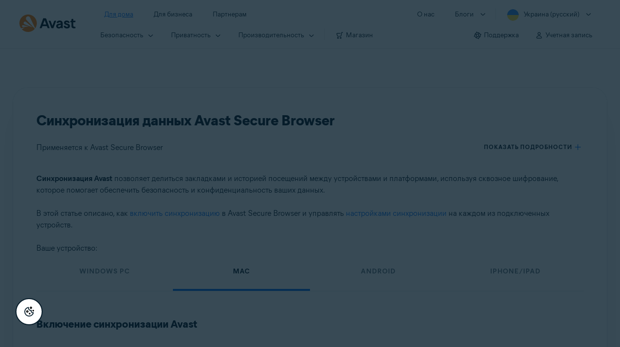

--- FILE ---
content_type: text/html;charset=UTF-8
request_url: https://support.avast.com/ru-ua/article/246/
body_size: 58792
content:

<!DOCTYPE HTML>
<html lang="ru" lang="ru">
    <head>
<script src="/static/111213/js/perf/stub.js" type="text/javascript"></script><script src="/faces/a4j/g/3_3_3.Finalorg.ajax4jsf.javascript.AjaxScript?rel=1768424086000" type="text/javascript"></script><script src="/jslibrary/1752551382258/ui-sfdc-javascript-impl/SfdcCore.js" type="text/javascript"></script><script src="/jslibrary/1746634855258/sfdc/IframeThirdPartyContextLogging.js" type="text/javascript"></script><script src="/resource/1744102234000/avast_resources/js/jquery-3.6.1.min.js" type="text/javascript"></script><script src="/static/111213/js/picklist4.js" type="text/javascript"></script><script src="/jslibrary/1686615502258/sfdc/VFState.js" type="text/javascript"></script><link class="user" href="/resource/1744102234000/avast_resources/style/avast_css_core.min.css" rel="stylesheet" type="text/css" /><link class="user" href="/resource/1744102234000/avast_resources/style/avast_css_article.min.css" rel="stylesheet" type="text/css" /><link class="user" href="/resource/1748518006000/avast_automation_resources/css/header.css" rel="stylesheet" type="text/css" /><script src="/jslibrary/1647410351258/sfdc/NetworkTracking.js" type="text/javascript"></script><script>try{ NetworkTracking.init('/_ui/networks/tracking/NetworkTrackingServlet', 'network', '066b0000001WOan'); }catch(x){}try{ NetworkTracking.logPageView();}catch(x){}</script><script>(function(UITheme) {
    UITheme.getUITheme = function() { 
        return UserContext.uiTheme;
    };
}(window.UITheme = window.UITheme || {}));</script><meta HTTP-EQUIV="PRAGMA" CONTENT="NO-CACHE" />
<meta HTTP-EQUIV="Expires" content="Mon, 01 Jan 1990 12:00:00 GMT" />

        <link href="/resource/1631772097000/AVAST_fav_icon" rel="icon shortcut" /><span id="j_id0:j_id2:j_id3:j_id6">
       <script data-script-info="CHEQ Cookie Consent -- Brand: Avast -- Script Type: DEV" src="https://nexus.ensighten.com/symantec/avast_web/Bootstrap.js"></script></span>
    
    <script>
        window.sdl = window.sdl || [];

        window.addEventListener("error", function(e){
            sdl.push({
                system: {
                    error: {
                        code: "",
                        message: e.lineno + " (" + e.colno + ") - " + e.message,
                        type: "script",
                        description: e.filename
                    }
                },
                event: "system.error"
            });
        });
    </script>
    <script src="/resource/1744102234000/avast_resources/js/sdl.min.js"></script>
        <title>&#1050;&#1072;&#1082; &#1089;&#1080;&#1085;&#1093;&#1088;&#1086;&#1085;&#1080;&#1079;&#1080;&#1088;&#1086;&#1074;&#1072;&#1090;&#1100; Avast Secure Browser | Avast</title>

    
    <script src="/resource/1744102234000/avast_resources/js/avast.min.js"></script>
    
    <script src="/resource/1713355349000/QualtricsJSAvast"></script>
    

    <meta content="text/html; charset=UTF-8" http-equiv="Content-Type" />
    <meta content="width=device-width, initial-scale=1.0" name="viewport" />
    <meta content="telephone=no" name="format-detection" />

    <meta content="Инструкции по синхронизации Avast Secure Browser." name="description" />

    
    <meta content="HC-BQFzo6kzQvIaSeSqThgPgILFxvWov4MciSVYc9v0" name="google-site-verification" />

    
    <meta content="Синхронизация данных Avast Secure Browser | Официальная служба поддержки Avast" property="og:title" />
    <meta content="Инструкции по синхронизации Avast Secure Browser." property="og:description" />
    <meta content="/resource/1744102234000/avast_resources/img/avast-logo-social.webp" property="og:image" />

    
        
    <meta content="default-src 'self'; script-src 'self' 'unsafe-eval' 'unsafe-inline' https://static.lightning.force.com/swe34/auraFW/javascript/ZzhjQmRxMXdrdzhvS0RJMG5qQVdxQTdEcXI0cnRHWU0zd2xrUnFaakQxNXc5LjMyMC4y/aura_prod.js https://b.static.lightning.force.com/swe2s.sfdc-cehfhs/auraFW/javascript/VFJhRGxfRlFsN29ySGg2SXFsaUZsQTFLcUUxeUY3ZVB6dE9hR0VheDVpb2cxMy4zMzU1NDQzMi4yNTE2NTgyNA/aura_prod.js https://b.static.lightning.force.com/swe2s.sfdc-cehfhs/auraFW/javascript/THl4S21tS3lfX1VPdk83d1ZYQXI4UUo4d1c2djVyVVc3NTc1a1lKNHV4S3cxMy4zMzU1NDQzMi4yNTE2NTgyNA/aura_prod.js  https://static.lightning.force.com/swe2s.sfdc-cehfhs/auraFW/javascript/c1ItM3NYNWFUOE5oQkUwZk1sYW1vQWg5TGxiTHU3MEQ5RnBMM0VzVXc1cmcxMS4zMjc2OC4z/aura_prod.js https://static.lightning.force.com/swe34.sfdc-cehfhs/auraFW/javascript/c1ItM3NYNWFUOE5oQkUwZk1sYW1vQWg5TGxiTHU3MEQ5RnBMM0VzVXc1cmcxMS4zMjc2OC4z/aura_prod.js https://static.lightning.force.com/swe34.sfdc-cehfhs/auraFW/javascript/eUNJbjV5czdoejBvRlA5OHpDU1dPd1pMVExBQkpJSlVFU29Ba3lmcUNLWlE5LjMyMC4y/aura_prod.js https://znb3hblkjhhpwrz9k-gendigital.siteintercept.qualtrics.com/ https://siteintercept.qualtrics.com/ https://*.salesforceliveagent.com/ https://*.ensighten.com/ https://static3.avast.com/  https://avast.my.site.com/ https://avast.my.salesforce-sites.com/ https://*.avast.com/ https://nortonlifelock.egain.cloud https://*.google-analytics.com   https://*.googletagmanager.com/ https://*.analytics-egain.com/ https://www.gstatic.com/ https://www.google.com     https://enable.customerjourney.com/ https://cdn.cookielaw.org/; object-src 'self' https://*.salesforceliveagent.com https://avast.my.site.com    https://avast.my.salesforce-sites.com https://*.avast.com; style-src 'self' 'unsafe-inline' https://*.salesforceliveagent.com https://avast.my.site.com https://avast.my.salesforce-sites.com https://*.avast.com; img-src 'self' data:  https://avast.file.force.com https://siteintercept.qualtrics.com/ https://*.salesforceliveagent.com https://avast.my.site.com https://avast.my.salesforce-sites.com https://*.avast.com https://cdn.cookielaw.org https://*.google-analytics.com https://*.googletagmanager.com https://www.google.com  https://*.google.com  https://*.google.ad  https://*.google.ae  https://*.google.com.af  https://*.google.com.ag  https://*.google.al  https://*.google.am  https://*.google.co.ao  https://*.google.com.ar  https://*.google.as  https://*.google.at  https://*.google.com.au  https://*.google.az  https://*.google.ba  https://*.google.com.bd  https://*.google.be  https://*.google.bf  https://*.google.bg  https://*.google.com.bh  https://*.google.bi  https://*.google.bj  https://*.google.com.bn  https://*.google.com.bo  https://*.google.com.br  https://*.google.bs  https://*.google.bt  https://*.google.co.bw  https://*.google.by  https://*.google.com.bz  https://*.google.ca  https://*.google.cd  https://*.google.cf  https://*.google.cg  https://*.google.ch  https://*.google.ci  https://*.google.co.ck  https://*.google.cl  https://*.google.cm  https://*.google.cn  https://*.google.com.co  https://*.google.co.cr  https://*.google.com.cu  https://*.google.cv  https://*.google.com.cy  https://*.google.cz  https://*.google.de  https://*.google.dj  https://*.google.dk  https://*.google.dm  https://*.google.com.do  https://*.google.dz  https://*.google.com.ec  https://*.google.ee  https://*.google.com.eg  https://*.google.es  https://*.google.com.et  https://*.google.fi  https://*.google.com.fj  https://*.google.fm  https://*.google.fr  https://*.google.ga  https://*.google.ge  https://*.google.gg  https://*.google.com.gh  https://*.google.com.gi  https://*.google.gl  https://*.google.gm  https://*.google.gr  https://*.google.com.gt  https://*.google.gy  https://*.google.com.hk  https://*.google.hn  https://*.google.hr  https://*.google.ht  https://*.google.hu  https://*.google.co.id  https://*.google.ie  https://*.google.co.il  https://*.google.im  https://*.google.co.in  https://*.google.iq  https://*.google.is  https://*.google.it  https://*.google.je  https://*.google.com.jm  https://*.google.jo  https://*.google.co.jp  https://*.google.co.ke  https://*.google.com.kh  https://*.google.ki  https://*.google.kg  https://*.google.co.kr  https://*.google.com.kw  https://*.google.kz  https://*.google.la  https://*.google.com.lb  https://*.google.li  https://*.google.lk  https://*.google.co.ls  https://*.google.lt  https://*.google.lu  https://*.google.lv  https://*.google.com.ly  https://*.google.co.ma  https://*.google.md  https://*.google.me  https://*.google.mg  https://*.google.mk  https://*.google.ml  https://*.google.com.mm  https://*.google.mn  https://*.google.com.mt  https://*.google.mu  https://*.google.mv  https://*.google.mw  https://*.google.com.mx  https://*.google.com.my  https://*.google.co.mz  https://*.google.com.na  https://*.google.com.ng  https://*.google.com.ni  https://*.google.ne  https://*.google.nl  https://*.google.no  https://*.google.com.np  https://*.google.nr  https://*.google.nu  https://*.google.co.nz  https://*.google.com.om  https://*.google.com.pa  https://*.google.com.pe  https://*.google.com.pg  https://*.google.com.ph  https://*.google.com.pk  https://*.google.pl  https://*.google.pn  https://*.google.com.pr  https://*.google.ps  https://*.google.pt  https://*.google.com.py  https://*.google.com.qa  https://*.google.ro  https://*.google.ru  https://*.google.rw  https://*.google.com.sa  https://*.google.com.sb  https://*.google.sc  https://*.google.se  https://*.google.com.sg  https://*.google.sh  https://*.google.si  https://*.google.sk  https://*.google.com.sl  https://*.google.sn  https://*.google.so  https://*.google.sm  https://*.google.sr  https://*.google.st  https://*.google.com.sv  https://*.google.td  https://*.google.tg  https://*.google.co.th  https://*.google.com.tj  https://*.google.tl  https://*.google.tm  https://*.google.tn  https://*.google.to  https://*.google.com.tr  https://*.google.tt  https://*.google.com.tw  https://*.google.co.tz  https://*.google.com.ua  https://*.google.co.ug  https://*.google.co.uk  https://*.google.com.uy  https://*.google.co.uz  https://*.google.com.vc  https://*.google.co.ve  https://*.google.co.vi  https://*.google.com.vn  https://*.google.vu  https://*.google.ws  https://*.google.rs  https://*.google.co.za  https://*.google.co.zm  https://*.google.co.zw  https://*.google.cat; frame-src 'self' https://www.googletagmanager.com https://gendigital.qualtrics.com https://*.salesforceliveagent.com https://avast.my.site.com https://www.google.com https://avast.my.salesforce-sites.com https://*.avast.com https://*.avg.com https://www.gstatic.com/ https://*.g.doubleclick.net https://*.analytics.google.com https://www.google.com https://*.analytics-egain.com https://*.sandbox.my.salesforce-sites.com https://*.avast.com https://fonts.gstatic.com/;  connect-src 'self' https://siteintercept.qualtrics.com/ https://*.salesforceliveagent.com https://avast.my.site.com https://avast.my.salesforce-sites.com https://*.avast.com https://nortonlifelock.egain.cloud https://cdn.cookielaw.org https://*.ensighten.com https://*.google-analytics.com https://analytics.google.com https://*.analytics.google.com https://*.googletagmanager.com https://*.g.doubleclick.net https://www.google.com https://*.analytics-egain.com https://enable.customerjourney.com/  https://*.google.com https://*.google.ad  https://*.google.ae  https://*.google.com.af  https://*.google.com.ag  https://*.google.al  https://*.google.am  https://*.google.co.ao  https://*.google.com.ar  https://*.google.as  https://*.google.at  https://*.google.com.au  https://*.google.az  https://*.google.ba  https://*.google.com.bd  https://*.google.be  https://*.google.bf  https://*.google.bg  https://*.google.com.bh  https://*.google.bi  https://*.google.bj  https://*.google.com.bn  https://*.google.com.bo  https://*.google.com.br  https://*.google.bs  https://*.google.bt  https://*.google.co.bw  https://*.google.by  https://*.google.com.bz  https://*.google.ca  https://*.google.cd  https://*.google.cf  https://*.google.cg  https://*.google.ch  https://*.google.ci  https://*.google.co.ck  https://*.google.cl  https://*.google.cm  https://*.google.cn  https://*.google.com.co  https://*.google.co.cr  https://*.google.com.cu  https://*.google.cv  https://*.google.com.cy  https://*.google.cz  https://*.google.de  https://*.google.dj  https://*.google.dk  https://*.google.dm  https://*.google.com.do  https://*.google.dz  https://*.google.com.ec  https://*.google.ee  https://*.google.com.eg  https://*.google.es  https://*.google.com.et  https://*.google.fi  https://*.google.com.fj  https://*.google.fm  https://*.google.fr  https://*.google.ga  https://*.google.ge  https://*.google.gg  https://*.google.com.gh  https://*.google.com.gi  https://*.google.gl  https://*.google.gm  https://*.google.gr  https://*.google.com.gt  https://*.google.gy  https://*.google.com.hk  https://*.google.hn  https://*.google.hr  https://*.google.ht  https://*.google.hu  https://*.google.co.id  https://*.google.ie  https://*.google.co.il  https://*.google.im  https://*.google.co.in  https://*.google.iq  https://*.google.is  https://*.google.it  https://*.google.je  https://*.google.com.jm  https://*.google.jo  https://*.google.co.jp  https://*.google.co.ke  https://*.google.com.kh  https://*.google.ki  https://*.google.kg  https://*.google.co.kr  https://*.google.com.kw  https://*.google.kz  https://*.google.la  https://*.google.com.lb  https://*.google.li  https://*.google.lk  https://*.google.co.ls  https://*.google.lt  https://*.google.lu  https://*.google.lv  https://*.google.com.ly  https://*.google.co.ma  https://*.google.md  https://*.google.me  https://*.google.mg  https://*.google.mk  https://*.google.ml  https://*.google.com.mm  https://*.google.mn  https://*.google.com.mt  https://*.google.mu  https://*.google.mv  https://*.google.mw  https://*.google.com.mx  https://*.google.com.my  https://*.google.co.mz  https://*.google.com.na  https://*.google.com.ng  https://*.google.com.ni  https://*.google.ne  https://*.google.nl  https://*.google.no  https://*.google.com.np  https://*.google.nr  https://*.google.nu  https://*.google.co.nz  https://*.google.com.om  https://*.google.com.pa  https://*.google.com.pe  https://*.google.com.pg  https://*.google.com.ph  https://*.google.com.pk  https://*.google.pl  https://*.google.pn  https://*.google.com.pr  https://*.google.ps  https://*.google.pt  https://*.google.com.py  https://*.google.com.qa  https://*.google.ro  https://*.google.ru  https://*.google.rw  https://*.google.com.sa  https://*.google.com.sb  https://*.google.sc  https://*.google.se  https://*.google.com.sg  https://*.google.sh  https://*.google.si  https://*.google.sk  https://*.google.com.sl  https://*.google.sn  https://*.google.so  https://*.google.sm  https://*.google.sr  https://*.google.st  https://*.google.com.sv  https://*.google.td  https://*.google.tg  https://*.google.co.th  https://*.google.com.tj  https://*.google.tl  https://*.google.tm  https://*.google.tn  https://*.google.to  https://*.google.com.tr  https://*.google.tt  https://*.google.com.tw  https://*.google.co.tz  https://*.google.com.ua  https://*.google.co.ug  https://*.google.co.uk  https://*.google.com.uy  https://*.google.co.uz  https://*.google.com.vc  https://*.google.co.ve  https://*.google.co.vi  https://*.google.com.vn  https://*.google.vu  https://*.google.ws  https://*.google.rs  https://*.google.co.za  https://*.google.co.zm  https://*.google.co.zw  https://*.google.cat" http-equiv="Content-Security-Policy" />

    <link href="/resource/1631772097000/AVAST_fav_icon" rel="icon" type="image/svg+xml" />

    <meta content="HDvQENtB3klaadSqitR6HB5oN6t2gzFY-aT5vaRSdkQ" name="google-site-verification" />
        <link href="https://support.avast.com/ru-ua/article/sync-secure-browser/" rel="canonical" />
                <link href="https://support.avast.com/en-us/article/sync-secure-browser/" hreflang="en-us" rel="alternate" />
                <link href="https://support.avast.com/en-ca/article/sync-secure-browser/" hreflang="en-ca" rel="alternate" />
                <link href="https://support.avast.com/en-gb/article/sync-secure-browser/" hreflang="en-gb" rel="alternate" />
                <link href="https://support.avast.com/en-au/article/sync-secure-browser/" hreflang="en-au" rel="alternate" />
                <link href="https://support.avast.com/en-za/article/sync-secure-browser/" hreflang="en-za" rel="alternate" />
                <link href="https://support.avast.com/en-ae/article/sync-secure-browser/" hreflang="en-ae" rel="alternate" />
                <link href="https://support.avast.com/en-id/article/sync-secure-browser/" hreflang="en-id" rel="alternate" />
                <link href="https://support.avast.com/en-in/article/sync-secure-browser/" hreflang="en-in" rel="alternate" />
                <link href="https://support.avast.com/en-my/article/sync-secure-browser/" hreflang="en-my" rel="alternate" />
                <link href="https://support.avast.com/en-nz/article/sync-secure-browser/" hreflang="en-nz" rel="alternate" />
                <link href="https://support.avast.com/en-ph/article/sync-secure-browser/" hreflang="en-ph" rel="alternate" />
                <link href="https://support.avast.com/en-sg/article/sync-secure-browser/" hreflang="en-sg" rel="alternate" />
                <link href="https://support.avast.com/fr-fr/article/sync-secure-browser/" hreflang="fr-fr" rel="alternate" />
                <link href="https://support.avast.com/fr-ca/article/sync-secure-browser/" hreflang="fr-ca" rel="alternate" />
                <link href="https://support.avast.com/fr-be/article/sync-secure-browser/" hreflang="fr-be" rel="alternate" />
                <link href="https://support.avast.com/fr-ch/article/sync-secure-browser/" hreflang="fr-ch" rel="alternate" />
                <link href="https://support.avast.com/cs-cz/article/sync-secure-browser/" hreflang="cs-cz" rel="alternate" />
                <link href="https://support.avast.com/cs-sk/article/sync-secure-browser/" hreflang="cs-sk" rel="alternate" />
                <link href="https://support.avast.com/de-de/article/sync-secure-browser/" hreflang="de-de" rel="alternate" />
                <link href="https://support.avast.com/de-ch/article/sync-secure-browser/" hreflang="de-ch" rel="alternate" />
                <link href="https://support.avast.com/es-es/article/sync-secure-browser/" hreflang="es-es" rel="alternate" />
                <link href="https://support.avast.com/es-ar/article/sync-secure-browser/" hreflang="es-ar" rel="alternate" />
                <link href="https://support.avast.com/es-cl/article/sync-secure-browser/" hreflang="es-cl" rel="alternate" />
                <link href="https://support.avast.com/es-co/article/sync-secure-browser/" hreflang="es-co" rel="alternate" />
                <link href="https://support.avast.com/es-us/article/sync-secure-browser/" hreflang="es-us" rel="alternate" />
                <link href="https://support.avast.com/es-mx/article/sync-secure-browser/" hreflang="es-mx" rel="alternate" />
                <link href="https://support.avast.com/it-it/article/sync-secure-browser/" hreflang="it-it" rel="alternate" />
                <link href="https://support.avast.com/ru-ru/article/sync-secure-browser/" hreflang="ru-ru" rel="alternate" />
                <link href="https://support.avast.com/ru-ua/article/sync-secure-browser/" hreflang="ru-ua" rel="alternate" />
                <link href="https://support.avast.com/ru-kz/article/sync-secure-browser/" hreflang="ru-kz" rel="alternate" />
                <link href="https://support.avast.com/nl-nl/article/sync-secure-browser/" hreflang="nl-nl" rel="alternate" />
                <link href="https://support.avast.com/nl-be/article/sync-secure-browser/" hreflang="nl-be" rel="alternate" />
                <link href="https://support.avast.com/pl-pl/article/sync-secure-browser/" hreflang="pl-pl" rel="alternate" />
                <link href="https://support.avast.com/pt-br/article/sync-secure-browser/" hreflang="pt-br" rel="alternate" />
                <link href="https://support.avast.com/pt-pt/article/sync-secure-browser/" hreflang="pt-pt" rel="alternate" />
                <link href="https://support.avast.com/ja-jp/article/sync-secure-browser/" hreflang="ja-jp" rel="alternate" />
            <link href="https://support.avast.com/en-us/article/sync-secure-browser/" hreflang="x-default" rel="alternate" />

    
    <link crossorigin="anonymous" href="https://www.google-analytics.com/" rel="preconnect" />
    <link crossorigin="anonymous" href="https://www.googletagmanager.com/" rel="preconnect" />

    
    <script>(function (w, d, s, l, i) {            
w[l] = w[l] || []; w[l].push({                
'gtm.start':
                    new Date().getTime(), event: 'gtm.js'            
}); var f = d.getElementsByTagName(s)[0],
                j = d.createElement(s), dl = l != 'dataLayer' ? '&l=' + l : ''; j.async = true; j.src =
                    'https://www.googletagmanager.com/gtm.js?id=' + i + dl; f.parentNode.insertBefore(j, f);
        })(window, document, 'script', 'sdl', 'GTM-WPC6R3K');</script>
    

    <script>
        sdl.push({
            session: {
                countryCode: "UA",
                secChUa: function () { return navigator.userAgentData !== undefined && navigator.userAgentData.brands.length > 0 ? navigator.userAgentData.brands : [] }(),
                platform: 'MAC_OS',
                mobile: 'false'
            },
            server: {
                provider: "Salesforce",
                platform: "web",
                env: "prod",
                dataCenter: "-",
                sdlVersion: "2021-05-05/v1"
            },
        });

        var a = new URLSearchParams(window.location.search)

        const kbParams = (function (data) {

            var result = 'no categories selected';
            try {

                if (Array.isArray(data) === false || data.length === 0) return ''; // Check if the received data is in array and if 
                const resultObj = {
                    'xm_journey': 'N/A',
                    'product': 'N/A',
                    'article_type': 'N/A',
                    'user_group': 'N/A'
                }; // default

                const dataCategories = {
                    'xm_journey': [],
                    'product': [],
                    'article_type': [],
                    'user_group': []
                }
                data.forEach(category => {

                    if (category.length < 2) return; // Ignore if first element is not 'Data Categories' or the array length is less
                    const key = category[0].toLowerCase().replace(/\s+/g, '_'); // Format key
                    category.shift()
                    dataCategories[key].push(category)
                });


                for (var cat in dataCategories) {

                    var firstCategory = ''
                    var br = 1
                    dataCategories[cat].forEach(dataCategory => {
                        if (br === 0) return
                        if (dataCategory.length === 1 || dataCategory.length === 2) {
                            if (dataCategory.length == 2) {
                                if (!firstCategory || (firstCategory && dataCategory[0].indexOf(firstCategory) > -1)) {
                                    resultObj[cat] = dataCategory.join(' > ')
                                    br = 0
                                }
                            } else {
                                firstCategory = dataCategory[0]
                                resultObj[cat] = dataCategory[0]
                            }
                        }

                    })
                }

                result = resultObj['xm_journey'] + '--' + resultObj['product'] + '--' + resultObj['article_type'] + '--' + resultObj['user_group'];
                return result;
            } catch (err) {
                return 'categorization failed'
            }


        })([['Product', 'Browser Protection', 'Secure/Private Browser'], ['XM Journey', 'Onboard & Use', 'Feature Usage'], ['Article Type', 'Instructional', 'Product Usage']])


        sdl.push({
            event: "screen",
            screen: {
                location: {
                    url: window.location.search ? function (a) {
                        for (var b = ["ASWPARAM", "aswparam", "_ga"], c = 0; c < b.length; c++) a["delete"](b[c]);
                        return window.location.host + window.location.pathname + "?" + a.toString()
                    }(a) : window.location.host + window.location.pathname,
                    woParams: window.location.host + window.location.pathname,
                    protocol: window.location.protocol.replace(":", ""),
                    path: window.location.pathname,
                    hostname: 'support.avast.com',
                    hash: window.location.hash,
                    params: window.location.search ? Object.fromEntries(a) : {}
                },
                locale: 'ru-ua',
                screenCategory: 'support',
                title: document.title,
                type: 'support Article'.toLowerCase(),
                name: 'sync-secure-browser',
                lineOfBusiness: 'Consumer',
                screenId: '',
                kbCategories: {
                        brand: ''.includes(';')
                            ? ''.split(';').map(p => p.trim())
                            : [''],
                        userjourney: '',
                        platforms: ''.includes(';')
                            ? ''.split(';').map(p => p.trim())
                            : [''],
                        subscription: ''.includes(';')
                            ? ''.split(';').map(p => p.trim())
                            : [''],
                        "categories": kbParams
                }
            }
        });
        if (true) {
            function removeUnwantedParamsFromLink(a) {
                var b = window.location.hash,
                    c = new URL(a),
                    d = new URLSearchParams(c.search),
                    e = ["ASWPARAM", "aswparam", "_ga"];
                c.search = "";
                for (var f = c.toString().split("#")[0], g = 0; g < e.length; g++) d["delete"](e[g]);
                return f + "?" + d.toString() + b
            }

            window.addEventListener('DOMContentLoaded', (event) => {
                var elements = document.querySelectorAll('a.dl.external-link');
                for (var i = 0; i < elements.length; i++) {
                    elements[i].addEventListener('click', function (event) {
                        sdl.push({
                            "user": {
                                "download": {
                                    "products": [
                                        {
                                            campaign: '',
                                            campaignMarker: '',
                                            sku: '',
                                            maintenance: 0,
                                            seats: 1,
                                            quantity: 1,
                                            currencyCode: "USD",
                                            category: "Consumer",
                                            price: 0,
                                            tax: 0,
                                            brand: "avast",
                                            link: removeUnwantedParamsFromLink(event.target.href),
                                            offerType: "download",
                                            localPrice: 0,
                                            localTax: 0
                                        }
                                    ]
                                }
                            },
                            "event": "user.download.products"
                        });
                    });
                }
            });
        }
    </script>

    
    <script>
    /*! Declare GTM dataLayer */
    window.dataLayer = window.dataLayer || [];
    /*! Dimensions to dataLayer */
    dataLayer.push({
        'contentLocale': 'ru-ua', // Replace with correct language locale
        'pageName': 'Avast Support',
        'contentGroup': '(other)',
  "articleProductCategory" : [ "Avast Secure Browser", "Avast Secure Browser for Android", "Avast Secure Browser for Mac", "Avast Secure Browser for iOS" ],
  "articleType" : [ "Basic Usage" ]

    });
    </script>
        
    
    <script>(function(w,d,s,l,i){w[l]=w[l]||[];w[l].push({'gtm.start':
    new Date().getTime(),event:'gtm.js'});var f=d.getElementsByTagName(s)[0],
    j=d.createElement(s),dl=l!='dataLayer'?'&l='+l:'';j.async=true;j.src=
    'https://www.googletagmanager.com/gtm.js?id='+i+dl;f.parentNode.insertBefore(j,f);
    })(window,document,'script','dataLayer','GTM-K6Z7XWM');</script>
    

    <script type="application/ld+json">
        {
            "@context": "https://schema.org",
            "@type": "Organization",
            "url": "https://www.avast.com/",
            "logo": "/resource/1744102234000/avast_resources/img/avast-logo-social.webp"
        }
    </script>
     <body>
          <div id="ZN_b3HblKJHhPwrz9k"></div>
    </body>
        
        <link crossorigin="anonymous" href="https://static.avast.com" rel="preconnect" />
        
        <script src="/resource/1744102234000/avast_resources/js/article-scripts.min.js"></script>
    </head>
    <body class="ru-ua first-menu-for-home">
<form id="j_id0:j_id40" name="j_id0:j_id40" method="post" action="/avast_article" enctype="application/x-www-form-urlencoded">
<input type="hidden" name="j_id0:j_id40" value="j_id0:j_id40" />
<script id="j_id0:j_id40:j_id41" type="text/javascript">anchorToCtrl=function(anchorParam){A4J.AJAX.Submit('j_id0:j_id40',null,{'similarityGroupingId':'j_id0:j_id40:j_id41','oncomplete':function(request,event,data){hideLoadingbarOnBackendIsDone();},'parameters':{'anchorParam':(typeof anchorParam!='undefined'&&anchorParam!=null)?anchorParam:'','j_id0:j_id40:j_id41':'j_id0:j_id40:j_id41'} } )};
</script><span id="j_id0:j_id40:dummyPanel"></span><div id="j_id0:j_id40:j_id502"></div>
</form><span id="ajax-view-state-page-container" style="display: none"><span id="ajax-view-state" style="display: none"><input type="hidden"  id="com.salesforce.visualforce.ViewState" name="com.salesforce.visualforce.ViewState" value="i:AAAAWXsidCI6IjAwRGIwMDAwMDAwWjNTZiIsInYiOiIwMkcwTjAwMDAwMExYYUwiLCJhIjoidmZlbmNyeXB0aW9ua2V5IiwidSI6IjAwNWIwMDAwMDA2cXBMTyJ9Bu2XZ6BxTxqSwV4HxeBT7nhso4wmQR6CyNx6LAAAAZvN7Z3AaUzJ+upZGhaDLQ3ir/PksowVr5AVBEViE5wGqGZDCm/6atZRjG+c1PuJkle18ADf9qeKdDDoxR4O4Avk3yDB00y1BHk9/CGew+8F46ubz4b4ICSnAgIv1PEbDnFz8rrlSpQDprXMumSKNWbnOshmdtcq/19RJhSXphstjBRtvGQy4EVc1yPVVMA8dbroyxD9a0COtc18FLVTpAHRLTeupFQGt0eyeU9/bNCOJ7DH2LWr0DrbnxMwO87/BhF3tOLYOplgXmRt/VgM+ycG4vBvBN3pX4NNcuGHjal39Z9YlbfVKVrJvEIw/[base64]/KBdIZ4uo51h7z0X00cyikzaBGB+bpCpPCzdQd/7NjujnWIZGvL6e7TK8LoG0i9bS6trpjQSzsE/alaJbLoL4/Jq6Li2myN8tsjkzZy41J7QvNyDp1OjSoz8GhLikqbOtSF9889/CQrbUnkM9OWjcooOWiaKOK3i3n+5WQOcQFPCTHZ7OjsE8eRgoWGjm54dcLXeA2yB5wMPuxY8sTWryHcmrwRM5MDxKVaGrdVT9dY/BckomW2ZCNLW0A34bkE/VML1vHQZQFqKV+Et60rYNPHWR7vcwg6YeZxCJeUzn6b+gCzIk7Q/ZcwUUjyGljGwI3oSHpYUML/ElTkRQ/Qg3HcgQqyc0SrcVu+pdD6B6aTW1gzN8mgy6SfibvrBI7kan41JJ7l9j/NIUSgcPae3Y9HxRek/d2/RJEUJEg62x4kAlDi5dUH26St4U0RMvu5+ptyqe3PBLyEWGKAeYicx5BvQckCWe4UTv2Z/RAV1o0CLIOxIjVD0QUAJjI7aifMsAjUlVK3gLi0ktsqffsXwo1KA3fn5bR6CSvia+2X/hOLnDWqL+SkXYHM+ULNO1TO/k1UHitp+oZzCQvch1jip93pVokqAJzP6uJK8CFEUnagH+O+AjFkvab4XmLqbctd2roEcKjJlxZRRc7Vvill2AwQnj1fkYUiXG7p+ngDuvkLTZPa+5LKAg0/p59G5ltj4/uOUOLnccXA5G81UD1b3vGoAWZkTJkpnBEYQFfdPIgFYsd4DgiMUjgfxpUS/DB4QsaxDU3EZR1JdA/ONO2cAbGpdWGQB3HmpX0QRK1nFDQWXGlat2ylCmECBF3DkXsNV1g3v90AsaOUkw5QJA+/2I7Z5KAVtMFzBOtKMtJNJVX4oHUtXdXToPPnFQc10hNv1I3JEueIolNnDs3c/enCZeZ4sQ9N/FR/uMSuu3RDXBGGOzNtPhf29xhzhHDAvFR4YVdi4gsFKF1uysHKH+meYft/[base64]//FeaE9z83bOruKc07aknkgOhQ8AfDdF/odo6J4EHB5omJwLOeQDr8RRCv9b0v0U8x8bdThLR5mWjE0GhCCFIEsOHCgZlAf/z4FK2YsXm0C7hv+3NbNB7r3cZVcvRHl2puQY4JsO8Sbnxppz4lPG9ZkIGZObeIwVJvcWt7v3BzH0if4jI/QJTGhMcJ80nCZFbXeDi9/ncondYN8dsY97Mx/CavuY/RhmQMHr18jsOnLm32gPNwgvrvLn95rFzy6uzyJiMC6ataVp+GztwLJevBDA8Nt1ULwlDTKuXD/dbSMx6sJjTrgLz+Fcjhfu50xGd7aXSG9zMHpZXTVZAoUKjDDMiL8ru0SjAzUivRMVj+147XNKUccd6DIkc7iBdb6d1hapiD818dTh2qlXQ4r2WTYidq4ddO+q/EGCV6hgFMLHqDNd1pZr+/IYKj83V96MJv0UgTyAOL1kM3WNdc8fAnEEY+jQ4hbLgH3r7Kjc64JXpfUO8F9yZCr50W1fB0hI8/QsNJa9ZCP9ncwGu8Cbw0rDrZimFbQeodZQUYDm/3fYAMg+IiKS4BBEXgfDElzHMpCD6BV2gyLmcvSJ/Lwh3Ty33bWnMsNJFo9ROYUkJFRz7FW2fVfTyKBnnlRCDMIylsY9NZYOyC58naCvruQs0ilayBi/CBtqyORHm922PxRTzjRhL8GBmb4HHNmpr55Af179i9OnayGQ38uQ+JFQ+5T7nxW6h/kdllU7aR/oJWqZfHYo9ybvBF5lfJgw+13Hp8tzyCih45z+H1dtbNPmrYt51awsp3Ib4c3J8ui/p6FwCeXPWvZ+NFLyNHwyYA2ULo1NNEWW5G8URVPWVubiktJqsiTiHBBkG/8UGkRIa0+cJIgIs2YavGfBpGv5X+LZXzkP+1XycjEZwz9v3eZ2Znmy2CdLWK09SdlUG7HT5mNGCXCGAvFzFKLF7qco91drGdE1OVmCfXA26E8t3yxkJ3i1ULVjDiVrweObcKcrGLTrWxUep9SXgXnpJ/rxhx9/[base64]/t84kkFPa9bKQwQhrqZdzlcnadSX8AmRATyznLUPZSnzoXSsUXkpukPqj4k/HliskbqOlhPaKxT23Id5VdeKDXFRjwLfUCfM+ieK9mHWIRAEDQ+CmE4ajYYlrAy1UfeDryO05HBPz4dPOtFB7X6pnFM1BabklpbgVsKrOFvcunj1d2Uhto/VNIFOxc477rV/PyFTk7WGzFPcc41pHpg0Hno0gfxSSsM+oteMqFtRTIL2ANuJXTntHyKqpm9oVxsoxnZ1RRYSh0dc2/+G+xjLdqGGGziohdbEaB2Z7UE+sYjYgzOFFX2NhIIi+U4xOBmyy5bCRmFoJ1ABVFVDp3L+sjFnTzWcF51aszE2ooR03vEQwyiIIinL18N0Wf+44Wb3TnqYN0/Jw1sUsB0VSs3/5QNZVixnLTh66mhn8R4K4ftlZZ25mo+zJgXR1X6JdpFBNLWwob/kVWx39WR2eTNaacpp7Pvp11bZ26+g1Gwu6IdsbAsK9QkWWohqrOa5tWtxxo/A+kVDhhY9NSotiH+7krY9esTvUwg2/ltZ0+xlZs61Kswho9VX90QnH/[base64]//NMPQWNo5DNMi9FnvGIXhqC5gFS6ZC8i+l/RvHPI0kj9VEGBN9F2H7f8qfEOTXoZOhNnVpfFh88fQ6zIu6TlXCAU0fR5pCs/hFJmQcu3sVdHWoYRs/ElS993cq+PbLIULV05QwBI+BmV90/G38mqcTvAY9Tb5VEkolrPfKjbPh5XiQ25A4w+94RD2Y5sOfcuKO1oKtCvp/PBtyYcOODVCN+MCct0MLewCt9Y6qLhgJOCEu10cV0jG0FGzBG+FYEsWA6I6GSs/W7K0f48gGJK1gY4lDozrAB+w/vXyhZQNhb/1u0NEQuShrU0KTQS+twBu9WdtHJzu6TfYd7nLB9/y2AZVs3KqS3czxDL6kiWKhoCk1bCS4Y27NQRGFTC8OXUfHjEk1csgriNpdf+sfxUvhncL90aDvssF6WsR0kL8adMw/cAKx2xHIGI/RIsGk/LW0qKZnMYYrIIhi731YvkvbR1UFGYUUivSLLd9RLeoNJbdn2c9nscMGENv7JBNBGGZwwUW1WxlN+SdRM/1uzDNCUGZiw6JJsSebKfjCIXhhN/VRhRHUQBm91ogzR9iYdDUxRwArxWOuUbA+/LIOdVfW6seUmdD5Dns9ocJqIEcqdxWaD8i2Bu7JJ9iRnU/YBuJyD0w6fOgjWoNsr+k1z6vzSzWW/V7Z2D8HtQcGkspGpdLsTk73U3m/gTuAyrYxZtSunLZaGYdNf8GWKoLMkzhFXoidxx5pUewQ80ZpaZ69BNrrDscbbKc3TaffdpLQkziHogqZRO/WdgJ+SH1fhY+sgdzs//sW1CS7JAR4rLR2FP/Pb7Hjhy5vDnmi343L0dBbbqMUrLxDh8dXnzaK7fUmykZALZAp4h27q4t5zLOjUMERxjpiLAxx9nt5mTJR/k4kkT8QYNhuyxMg0OPcWCfxoDmdz+OGwFUaglo09PGeBInILj5ciZalf/1vbUnI8SjK8Mh5qWi6aDHpe5zpjwnUf2qRECiSKQyUZlM2cE/kVR6I30R2Pz2nVTo4j+PmGNF0UR8h/h03T9YwkKbj0kR0Xg5fXenGCIbESuzXHVEZlFN/PnB2EREU+gDS6S1rN43Ugw498erZ29PLImdV0xdzPzvUm9jqEfMMF0Z+E8bN1QlTOVWJtwMJlHJnmp7VU5QeNFaZtPm/2C183BXeneVCn1KufcJyKsljUwuVs+UbYNvC9X9xksWdoleZCCt74XAJfxpTgLXWMx0yS3adby4qjqosvlxWddbld1Ma1H5Yy4rvutsybrUBn0XGgKhXDc3ESJUVDs+nKLx4XIzqS1HDa8GQwbLq4hZWiXtWNgrDCPyrtPGN+vBtSGYnT5EJJ2WqYDm/VBl3T09K2343IeLfdnTFBEE1rNGhFqZ59jmJ05uRhaxj53WNn7sVhbp5fpWQJ2BhGNPYKsJFqzCsM8TJmwnV8/qrA78VzRB5FihnovZ17iLHZqhaOGYUv6XMpAI0QNZaHVTGt6XQ9eF0eMtldIZdovUkFgsiVkE203SQYARuhhI0RD3kaYJfyft08rtFd1dmtlQY5eEW8GlLBa7uX7f9I2RB++NDCeM/PlUWguc9OJDFgDhrwTH2N3GVGErCymHXtBN3AASo95AJfYyDaQ4OARn/XxY/3DMRkH5s9+U3FbR2ijoIsxGs9T+Phw7kb51uTo/[base64]/4K46ubgbN3zHFjrVGe9HMX4C7ygRSd/d3jM536nr+91tKdg1BoajoqH10D0HUnU8DMFM1XUqqJ9AKrUlJlNQu9AijZhMwmwN0T5evQpruNcWm4DEfcUmv1aQkyCMU3bOu1awaecGUdplF9dSI9OnJ9aG2Bk1ntlfJmmO+APsZvN68Xdbavxt3fcHkQ9o/z8rivOolA1JU2j8CLXrGaaNjevu3LX+HbwLJAWUqrodCiBCKo4YRqp1CtjTfkCtSUUo8ocZCyR5jDntgKx/zZnEo/YNmgr8Dkds8HD7CHuOuel03YAtW22s9Gh3Xp2fuM9xT6eyPk+mI2pDXe7wlMTxytaFYWePqiBtZB07nR08+VeqDTEhoTg6m2xGJwb/9g2Z6chNTrLVvFVNdKAthTJttoseXlvFLu00xic0Si4u+pFu2sk4OWkLPIOOkzA1GzGgCyzsqRHaueJBq/hlK0RHAoeM1s9BikOB5mZAaJ9P6pBe/ARw8kiOlUohw/gz7pPHAYGHV9fV57FK7y5XppeHh4FldGDfJ/54EXPBchYRVpzfL5W/Mz4PD6tXcA4y1JnS/goLIVR0/abB/QhYgWBFBvbINPygelL6YaIYESDxuM76uOam+GCcBrV/uSrv/[base64]/dZbsZ01kvIRwBSmyWQiyY2R0KFWBIIrCHDKDtRisthrWJBgRR3ugXp2D4eBfiE+WXTcpxvl77VrewWFL1eYYkKjjrCpD0C87swuynj71bwR6ZoUy9ByD/84h47PybBDRD72yU9DtQv3x34gWcAnKSCGDt5Bw9YZaeyvRlEhju9h20z5GnxUdnrYPnALfQJADhCGHOeExThOrMVicj/bl/0kZHg6IfIOw95ZjKUsTlDYSOEAAomuCt6xwH80V0J6qeF35Fn+JLzw33l+7Pmnatl+nYC1v4BUsHtynhqdGCx+E91phxx/+EgoBRr880EKj3VFvQDVa0nvfSMMXf2MenljkiAyw7SXJ9DntWAFf+MiEvft1kYS7IdIPVH+HmBwh1D2pXqGnqv8DujGZOqDf/CTmMw9YG7TQIrnZKotPNjyVqPWOM6GUHOkfoo91SdkKuCz39sRvVXWXp3HkozqAagmUi72iiSWG89m68G5MrofwIF2z18zoDUaEXo4zmR1k7JtpRYn48HW5iMndSRiTgwWO9l5SL9xgx995+vlMNOu8/tBvV0RxeQhoD59JHVW2TSRAuRv9XrlVTIdXhqxqK0eFbhKNvzKICRr/dpops3vZl6GjcN5On9gXVIFL6IktX8j3EPlHVf/ydW3d2qIFxsDmpOXP10BHOH9+/gxiEpAg893VIzwV64M5D7l21mCbhWAHGqDy5VEJrBYp+vV5jMFLoHxqNhgDv+TC/OB3NJjoXqrxTJYx2zvqdTC+hjoMeSOi71h5EiEY48MmHrh0fcYs/m9wY/5ij0KX/ozZ2slf9ndwVyfhP4TToxj3x/RST/rHlVd8gba9NmLLCF7wL2se8X363+F3xRklSZFazwp08Y5HzvhMrr3M2T8arblOQhYLfYUreJwHzQ/4DNKtviJ0LK2jg3Z9S4sDpyCncJSnFc0Rl0VbzRK7z/nqHPu4JyTsxNrdJDydwYiC59mIZQNi26uNJBBU65Qus9rYzbmJX0qxH+Zp4louB8WrXNl127V/7o4ILn3ohJW0YPM+xYwsPqIKrdBc5jUK14l7SP5Kh0vTd570KCEKN59rSsW69MiAoiZAEN5Ha6qcBEoETBgIgZzftkzEE3g3uJ+4cZh3jZy5AbuanmD5C7oTuO7bptDXml+kQRNiRvFoHCXbJlDfEoneiglhVwy2C/YWQ0x+PNHjutMCl1tyu7hLnll+em0gxuaUVsKkEW6v3iEOXkQCQ4s5SpNJ10Sm/oEj5ZaUjWQ89mpsM5y2xErLwLQm5krLcA4DUEna69Hz5eNifbVnspO2aQ5pBlbWGxlvFjhaGW+bOZQ3OOy1p8jOBTYeVu6RTfVSHYNUViszFGiT8bHMXbdIK9UXQUTjq2HzjzkmMX6J4bo3zT94Ewc4ilfqRIc7KqKmoWA0jUTvFQwL9orihO1+zR/SXyMmgxx897lvO6zHtdy9KsI0yd/dde51Q9KCSkpf8oXTFBz+KxWJ4OFdxERMPMi5WTWN0V0+lDf916D9ZY6pSekUN7iIXs9JquU941cPC4WvDQAx4ggv4lOInCldc36xOs2JEZqLwFUtL8uQVXyxJQ0ZwtXRQDSA5W9bBWc1b64AjBbtqLakXPn/TbxImMJH53whVGp8Y3MbsB0wscFnZ3BQr+2db/Ah0obQE1t8/NB4Q6iplVoFbMWrT8ePr6ijBJavp+pPEAxeXvZ7DeqltN7Ps43TosN01hI75HpXrJvTV/Zf4f6qTYXrd8qnCyqDCSY5EfZEW8E5ZEnhfNqTcP83T9LDehpyMymcJEx1GmIKVRiSp/O+PGplkDTvE0D5EUkggyqEAGBSKw/bU8mdbkOwz9tfeC/EQ3tkgIMmzN+PIakj1OS5DdtpWnR9XMHSkzE6RIr213M1kb5yqRDhZ9lSP8gBgYla0QKEu5mvPD1x12wIkMEn7p/pMa8oNXVM21WlN0lFnBpZLwB0Y3/fO2L0hhsmpb/yGsZX7eAN4WJGe3wSKuyQ5ZV0LZmcISvPLaG7mah3HKPXQCHtgFwIMEPmtFM1VrgC10eTXUFWcVSIXLFffrgV5M79uWv038/oevdo/epWJ0c5Vv+m6F3SsKEOHYRxgSWqs+rgxlMV1GszPE9dpX3CE4rSESPSVSo09Ll+jQ9f9ZF1v3bPrUUQZco7JxaTo0N2s07AC8jjk4+sY0cYEyNKb6afuPL0UD4hEFKo2WWIsaOML0bKzhoigGKvsJImWZwGrsO8X00+/kslL86QT7DMwZIyM7GV4WSdjj8bz3n8SPRIBkNNsCMHMz0HYs9rp/iqppXgBaEBjkcp3UHpcAsghElffJfMNCtNAqfFB/[base64]/D7J43lsVLzEZz/Bz6rSdsfY5V1eMBROiFk+UctQHANBnYB0Q/h6O8+ilKSDMMEXfAB/1itATZR3keiq6h/alCWvhUlPdfLNx/7Fg7yxS85kCWTkIxD9ZrEfBDEa01UAbotflBbMIKppmWNrPQqbeAtz/hrgcdAjY5TZXlEowhWcseN0KAdqB+8QHhFbnWIpR1Lq3rMoV8bpJUdjb5ztcuNWVctIH1h5OvL49/CVQxfpBIvb/xLqzVT91YM+AbZbMCts6Mfkcl9jYq7P/nf3Fdfm+FxM0nKD5NiUWvBWO63dEH3LJ2YBYE7kC2/I3IO6m95ZG7DMKXkZUYHlx23jVDspR80SuSNTmRrbZUoiweAGX8MpGC4jPBObbdmS9jvswnFekajH0C7b/XVMhQobDIy4r81BydVEgo2LucZVL163Iz6NLrEC4bkUxjPb4WraWa9hqdjPDUBLy7roGx77SvTWM2WxCbjjvbXCZMwPpSF94Egg+4+bl9OFqdOS+UmXUpn2emVXYAwWxh7SblCffeYSJxq5wuvQEBiJojF4N1KcG2LSHJqmL6NPzh8eULXw6u9hyJGbg03Prg9/lq37JU8xytCGjfLP8SLm2WmiNLOOAA4dvMVhszdITn9fQNWBkBBvpDCMGmyGGw6yHvqmXQg9zPX3PhEI9+B9g80ZnWiIrG5H3cJzB1+suWpI3uXPeQ3B5w9eksoh1GiBdCtCghvlnod4z1Q3ImRqThKewlwhGaZsSIPPEhZ0v9OjYGF4SzTbUCPKaQYxoebw0r6G/QmIIZZRVM/DRf552aXba2Q3tOyQvYGXvPXK52K643bVt+Kir/Cuf7GLSNxAkAbxWNW5DgiY3GygWooSeIKbDmo5rEr907g9fJWg+yOL6P3sKNTGj9RMvNl8in48P2fcRHc25DwuEhW6uhhwF0dza3o3nHP8IC+kdlLhi/Xdg7bis6bKAd9LRnclw0WmDjZXuUxLnSD1PeqMjwF1yFMDiWy+NwiOYxe0cbB/YY8qbzvFDDCPDQDU/Stbc9xFc/xfwfQIoOFvU4SNXZwOWOaISi5HSLWGYsxG/ESUA0j3XJzXJIH4IA3vP4vYnu38siZU2n6mlyn60hSwY2y9DwPR73etoTdmCObmG29w/F5gjBS0TUlYOdTB+1WBaLIGHCKdFHIHzIYzxVV0c9A9aocpLW3hQ6S+Nt15YOdITtFx69Fv2nrd1Ekn9AETGsqZwgIhxJFOuenDeqhOct1hbhBxv3BKsbeE4ONwYEPXcBXmGbQY7ICe22/nrOc0+pO77yiQZUWv6SkyoSJPzftm7jQJ2pzRGzPj35egXfNN8C+x5bRGzjSwmi5H1fXWI6MGppHVdw+egpPNuQhnGYdyLHbuj6IZQQhOol/SpB/6H3RK2DIy4mALqG9zLprmc4/PhjSWqYUNvdfMq9PM7NhzyhCWEV7vZjqDBUVoml8+hz8XHYS3ieIvmhLh0HrMMZ1AaiVs/oEeppb5xzHLPsk4OAgZtpVBi1qdM6bI48XbgW+L8xxM/qBaQjh+QZZE0FGIwvMvIV58rIjuAkjz1DcOfntryud9jclze8kl1v//r4KjjE1Rt51HogadttodLJ4tcrDTD6pZSbGdIHCqC1KHpZskgD/EQvKZHc6ZXdx2icGhojlKJ1pB59GcaFa9gn/dHRzy3IhdTV0SOkceNtyQhTlL98QD9pPGtHTioto2aUIjUFs6VXWS8mPVow4HkcB6EqA3m+Zvs9t3lYCyMNBoGP1YPuwGf7IGCcOngtpa7EZgMFADukzgHX+EWYzBf6DOEsykDNZhpbb/md8TeAoc7fpgxBT0+H9PeVZqJlCK61X+gGqg/jfOu5H9xx4Y4Pusvz55xvqexzKPRWS62hvQQgPs0oIyE56xbKp8dlBKp2yO9hFMOP0vB92Ak27h0FAZ/rfbRIWy2pXqV80Z4GT0V9a/2gMZomexSco2MYtoe3kzizl3A/3oFAOp2ai4dlf4UFpTiucS+lzFLu3bu8GE9THcuQs3v8tkdNlVxCRn+02KPjcjKmeyHkCpB5onRIbEefXaXyg7c/5q4KzL5gcK2Vzb3Pm27oVUCRe6rlhfNASZG38itOKk5c4WAp/Lgy02BUQlG2quIktnSTw6JPdYtf4Bg9H9aqh4haZdvh1mQ0fM/MtimNZeM2cQVxJ50nuQikcXAOtFLJ+4HvpJc8hBYsJel/MUuQSTubUZZzwCuPzZWVpyriIGupnL75By18Mqhp5P2DLgF/FtEBF0NvodgIxxw2MOzl41OtFzQOuV+oA6AkTcTppAgwVo95yw3SncZMEXXhqnkC2B75pUy0f8cudGZKoL87jBohMm5oBF4yG7gJl/AD+o3KsyZIquBs7gDVguqf8tEFSHHnJk6QHkUVXEce84iPFBbjzeoDn1M+ab4ZZNU1lwx6KodK39SKNE+FS2KHheOhxGcY72iDRYsc13A4KPK+g0XIJk+T2Fu2uDOW/L6ryN5NxOjDeRd7m09LQMTp5faftjrVM5ENjkYIzW/mmm95+0oDBY6VMGTtmAEF1vgNY6KQJL5qKTaUXNIIlpt7Qazh4/2RZh8iHN1Qhv3Kzt/5ZJ2etXFPIoLBMr0Xou/s19Zt3b9hWnbXrdDlnw9o2fYc1ejMyvMCbJvKb2Hv0rUFVtqkzhWdI1JNL+c4BGDgAMzT9ADXXpZuEQyFEX63HqGgmDdQOemaAOhFe0IpS62qGmQ40BE2e7WNSCGkN2b6xxu/mlA4oewEYDhUlzFh5RBpF+r2J0GcKOdalc2LW0Hhjw7Wp+MHcMXHBIMpXih3EC8z2FIzc4XrhNpiGQ9ye41+ovGvO+v+NEU+E87tiiSqcgl7cWW2Y2VOm7yLUIZ0JxWSRBFJO0pzMWE2xdtjJHeoWjKrqlZvP6wxT/VgxDJp6t4NpgzE0X/[base64]/s3r+S/EbeFkhqkbhesjR/Og7/VPRQQwz/Jjy/PW1ev+jBhAdOuhxTC9jnnUiuXsvwjJ3TkrMkc/YJJTvCRfHSnWwQeeKcFWb7CFjIEClMIy5/onHgw0Ks2fNlcD8IdcY/ED1Up+1Akz47nTJYIhwWcfOmHHaYeC+0G3l8zsaD8XZiWnvJjjGv5KD1b6Pbyw3bf7JD0yENUL33G/JEF0p9qCjlr2xTigmdfyyG135DsuCjigThzlC1LdmwycbxmdGRX8KjyfVAYvUl3+1zW25mwZ8rbdtC89U+YxvN/a0UrFsTZfRnna2n/EuRUTaeUaxSG6WtjH88XNmDC21awRH11iVG8GMGm8OST+WpOSRnMXgXkxheoi1bswrLwo+PipjO7NWUloaUpxnJVM/EIQ3uZv+cSslYxIz8zuLyDQiTxOOtGs5jJjgdnmDIqnCd5QLo9DILARaU9r0C5wa5mAZqXsZaXgKntcMNKIqbOp8bp3yksnwOxhFK4SUuKj1BRbmMrG4aL5vcDQbQECBQY8RhBMTkFpoUvJx3Ah6ulbLT+ZDWk2a/OrkO1ppjm253iMS7eg5SnKDIHup5WFEaghY41OxnaGRXLkgnx/VYN3m2UpqO1LAVBUeOae8DM/Gb+PUdDL5+9+uh3GeK5vuxhfPd9JKkFipaKtlewNA/T5SFjzJ24ILWPQECjASqQLMNNvOsnivaCH/ymlyK0cp+f9KoYd/c9xwU1kCzKPRABXS2murK0bvGPB5zk+ZlPQuAwrdlqcC+sodAzqgYLKePRwDzzK/c9df7HlrVou/9s+Sf1fFrhTwERptgcA+0Iq5MmBPsszAdvFZs1FZJhyG+qjwwr1ZErDLw91jCjvpUJ5FeEUXr7zW9XfPjogEWXR2h/xqVZf4HbvswhIKNAJWziwylF2zZFD8IcFseg1+5ifLzmBNYWhtvR7MO3FBlqbT+K+xk4YY4/+RsQ11jFfRoSlggxx94FbL3HOKx4aI1iARdxop62yLIbDMI1aE1/3mcAl3D2TIErCoV77/Hk2YtytodFhv/yuDyx3WA/BZ9f9iZeH81wZKj8RGx1iTXwbsQFR1D88eOpYpC9nlhIeEP/[base64]/RJW7O4vH1h5SLWzyVZxv+zoRDRJb6stuA1lEhEtW6cHTxafLJU+1BSqAJ/i53wddi2Khb6u7YXYgcp/Wpw3d2ncu7PIOlFIDGySH8hJu0jO/8519CAnqXLnfEGSrPOUO/ZAszBUnFxZC3R5QCx2uC76Yl29YDR5ZdEXF0akJ/9Fmabr9rawlbNqglufvqfWrF9cRipZaLkQc0TYfkJvk3XcKBJ5yM1St8rm9eY8q1FuK/JeNrzuIkWdmJxA+xP7l78T/+5mrL/6Ohs7cB7owFC4Ah8NowzTIBjGvZLBZL/UegwrSJL1EZF7kdRIz5iZkNkY52slecDML04dBVXAgURuEqraLPgwHwsXwKqFZdNmEc49lkhHjdJ2ViCSmHTEH5dkqo4lG+cl69MhDT/TLf7GT3eR7ySXEYuprhCJJpfkrz+pQht8ifykM0wJnBopklGeR4SMB8NWLJ+oWKQy/qRLXka6xkP8YId80xW6CfeWcPsXD5k8fkVPBKL6tmmk9jSVdL0ihRyLKMo9oDQnPhin+TgEk8PDiAPnpPVKR78MO89GZ49ZVKorMborLEVjDZoYVhplD+98Dj3gyyUc7I0LdTz5t11InBf2WcR8CCk0SVJDZAJllYJHxl8KuZFh2quYWy/D0I4SDy5agjgANmJsr8d3l2dQ0rKDYKRxUJGBCoXCwv+7dBI0tfB1h+0x94OCeWaNF4t26GBhiW7SeBhI9oSGWsLymWgtCZRyMPJK0veXFjYX5OL8K+CqPfqHsTj/TROP6Epi2Sr809Uw3RcWnfDSiYOkRfQFFagvQswvxrTdumLr3qMWj1M5YtQcf0VWrcjpSqgMddyzZpg2m3ItteSoRzJCZ6gd+8FVjxQy71YMQOR7zfnN5aP09B+F3+TZk6IUWkwk/ySza3+2gXrFMmYwNHEGzIi0AD8mbiT8rUd5izRqUHMA9U/vkJ74wG/JiVhHZvdLTpUdIJ+mrGCTYZc5wYJ49KV7pVr2e6raX9uh5zVaHfalEfeJRLcnqoxNK/UAAkAVypbXvHASwcSYJ5/2yQpdAChRnfab7BLAzNi7j7ScQC6jc/[base64]/xy42PwB/X0vLm108SV/[base64]/h9qBKQ1QB+jY/Op6PQ7lg/xxvnzWsSMtSk67BTQ0FPa8r9SQ9p/GZFuEL+UVb0QP2JJldXXlXZ9jZNAP3rpluukvixsh0TRNjqSTYA66FC4a+fJrehrVBIQEkafA5ZwoNmzIAKbBTkWgP7U68iNjelboLAXZfNb3OHBcRFWOL6q/yJcD9btGDTmYfmLRR3muvIQOR6wla4+wQcfeD/6hZ0slT2QyPU5PLzJPUv0MW8UBsUTg5s0P+sA1A5o0CL5LMJb4YnRZSu0OjsMxlwLG/eD/ATQR8mn0HLPaF12tI6KMlQC6w7tL1Bke+8aYWUMpxlWOGDYWjY3ov3ZnLwlv5J50oU7Fb0nMoGS3LJ4elChFfeXPozWRwxgvGuIh7KSocNdaIHETfC+wm4xkuKrA+8Npxnubt9/yiY9wVoiQ86oX7wwWoAAy5xU3XnIAT9XBqsk6ZhGZfAOc20wM17u+YCSy69z65oEBG3uZRuXftIExCOgO7CG2orHeSUzhBmrg0nS1tJjn3hwI1k4VEreGVzuBv3Z/g4eYrdkaHCkK1TGuyev8sfXX9ZJIsKvWZY9j7GxfIt+k0K8mkpV+u8qN646moJ1FP8tP+M6DuCnCQAovPxS4vulpp1+Xgg/fwYDlLdHAfIMregqfPvEimsjgCfTG3VI21JlNMKkQgYjVzvO5PZBRjs0o4O/boL8t0M39/[base64]/46+zf4x8R1GoKH/vPwp3EWoyYOMDT/OVdU0WPNYDaRqYgD+84/v/S76oSUhjXhkSnJAHpPZAlRvbBHXaP2B0Xq4uKtV8t1RTTPtYz+FHWIW2OczE9GOevzMbw+UMeEvajdUJcuLCYp+QNp8Nj0OP2kxNoPF4hLuinjh5l9GZb/l8WKs+tAwxxGlwtf6N+YwQ2O5Syfqrs7ZaVKPQso05OS4m+vWDj7OBiyaKF1OwfWEOEVgo7ctokTuC89HanGxfXu/71BSJUTAUINLSKUThMQIykn7a+3esvNHWF+kxiPIxyTuqNctoLCCvjn+0PSVJ/OLu8hWXRB2tO28N3GWxbBYMy7sja78Vys3TxvzMmpET5yrDQP5ffWCw4bKJcDXLGlhmIhfTwdrZnehIe28/Vh0q+ZEg7aej2HlWpQhQMkcwRl/uXBUHdxWyQEWQvgEZlYqoCeIUNpt1dC6f/AOxpvxKE499M4Qn0/txOo/Jz0lchjYAdyb0s79lDOoOy/DUDE/[base64]/PgZLiCq0nbb74yud2Ukg+lDJC02U/uywd5fxN8WvuEHHYNZNsLMZTEefgTSH4NEpnhxtTem9osCfbWpVebIVhQDPmpO1IZgDykpTGipa7uKADXNFf3eXaOpUKARvqZEnpAFao23P/wqMDdN1PMHx+jkLUBI7tF7UNPUAWVDRYQQ9jKF/58p3JNRW97ZHY0NkMbfIn+pcXAaycQ2LI6nqO4YUivTbaqBbYs/G2cVn+erMZcr9tA+ekt/0nfYXW2fKm0nMk2ia6/hXGn4oDlsXibpXdu8bNlyvW0tziiqbqJPIg6+QrempcE6Gfvsk1PO3ka9Kw9cpv9fBp3sqifweehok3Y/JErP8yYDI5JIOCPCfO9O52l2TsT3MuOMh28O0nWzm0QRnzPjfxFxcpSboTuOL84eoBrc8nMtLc0Iv5Flh7Gvt7/yv+/ZktDO9ZBxg1DhONqlZN8O0EVgERd2nexyvsuIsyfQos8ZmCDHJPBLJ2ZuOi2i93/6pb7ZH96bq5V2I2QLfBs1mJUYO+Fjr7ghk0jHsYu9KvyF9RRkOMC3MyLVrLmuFJlMlRu6KVN50iE4Z4IJKZnLSFWyoZ4tK4mqsdLWnHkhvvgbbVaIt/7SKXeOvonZwvv5TiX6eCOyQ7OZW/uDZ34QxyM3fyTNSOFWD4lnNVKb+wTcmoP19lI0CZ+XO4v2DnMi5L0FZWPkWfeOIySe+hEkqqtVdGm0/jKvZQ8KXi7FSJVQpo8+LEoPT5bhRCTwaUj28fRlJ8waGrg4/rAA2Sk8S1zZ0L55sDDDBBP6BYLtb1Tl17WxMIrnXMMMnQjqBsT+dRtozk2x6RT0e8beAJ6gp1mSQZws58Cv2wjLMR2FBujhQ5KsHo+81fW8KJuY88OAFVcoYva6gZewYn3x/g0AZBioqaKS9YYF+dxO5nryiYBDtsdJsdIS7QyxqBKNy8K0rm5j/sxQO8+x/LkwLkHzxHvWoHyvQDrMDPynFUQM2jAvlCoR9iwMxhcnYSQ4hd9X+/FpezgRgTT9YyhSsFX272QLheRA8sgL6f0aK1cwzQvjlIHoIOjXnH6RUNjJmbN4JN3wzBJ+VIuGoq4xwMaAwLHCUOpP2Er0QWJwvKrkr03QDfM8UuqQr2V8aWhEo5WWwa6Gute44MYanWUcfBz2VaDNvN1/Bmd0XjSsIFyleWbJSQs9qrj6b2pyosj31ugZEQzBOecS5+ECjHXumY69UzJR9WpXGA6I29tlEiM9x+EsayrdNeDyUeBKiHBrFVqXwkN/qocL/[base64]/2zkXX+b4ebjQDrPRoiNtf96jN9TA509bGDawGt+VbEcNxTuXKyb/T330wCqDqTVCQPUqsohobwcyNEgUKnjYBfBQPmGC1lY79L0qKoJmo/3hmTjFdA4NYjpnyryfIJGq0d9s5J0vfx5yr10WFsZdDCAMI9rglcXKZ8nfEeVULBxZITDMBCSBX1M5P6UciBXIoNh2boWEQ3HQLQfLu73o8sdaVPI7jxlx/AEtIAAYmyPW5c64Kknzsch78KEZ/w40XNCSK1nTjNxuwU3C39Gr/aCUVyUOsGIRtlxaS19eZElnbyzXNxoAm3nJnUoPj8GZBqKFhGDS1cC1y05YhpcZuRDhoufUO3rju/lwu6uRqHQREmFY1rTGWs0d1MRoP+szuyYltRpQQRDRk/NPppT4EvaPE+DhBfzeNMfZp+DOT44zaE4OLjVP3gYHLMXiA5dRC2k8l7UyQYlfLUUc7CTjpE3J8IYmGEtLuL0s8T/Q0teLmsUMBSidSg/dfitXyK0+pmeqGV4DRAdp3yADSmBc9UKErSsqp+Vg5gamNY1e2wDcFJntPjK8MBZDOIyy3VpXYV08pnnIyv2AT9AMeaU3JKX/eKJlWaHU/gsa3Bvo2d/Snus1wK6Zn4BGsMZetg0RTf0S8jjToMGefI6OuU7TbqMVL7IwOqcK1BfdBnwyHjKCSs0zgpjyst5iU8MIDvPfyKGm1ziyBgu/koq4MBxuUVjHiLyUtywEEWTgZ5MpM1m2/4lfpZRUbAmowD/Ilcb2+39F0mzLbYFFcEi+do9kt4AMipzl8Gnb2iXi1iLZhutK3xjL/mkdXtE6XfBZh3fRHCm+96mJid7Wu5DwPdnnX1SWhmz+eU7c7KcGSv58XluBCoDfrl+DdF8/dyDF51MVY+5rvLKvIu2RZU2op4kUnB5Jx8I5ezsdq0atQDlBqV8OLbVe2XCZf+xmXKFifZnZ1k/VyjREojeu8RBoprNpDODtk7n0NvMxNZwYB6XTf/[base64]/9cr+fda7H4R6/YG5U2jQiFpK0cQs6qzWkOPEFjP2n6wN1hyAw0qrzHyWwWVDVdbrU/cCTcvZmCSM3ctDm074mdyauYkfnQTFaHaUCvdmdnA6Nj+s1ZYz0CMwaDkY55TfnKUwNzN03cMoggj6zLF/B6zYxZqrHvID/YlVxHnUmuV3UaXSQlRu7AOsoliAGdp8n5+Bi4Hpce/V8F2AfQyTciA/UmCKKFntqjB7N6G3b5FrWuVzG3sU71tFhODdRckdiBgf8Kgd8cvQeGzXk83dQutXmoR9zemy42ty4WL+NOp448CxHq9QYASFiWsnlpEGk9iAnqzbI1KFC4bQezVvT4+xTz/7RxC3u+B+o28e+6LmbP66nQVShLTyzaFmlT7AnynDxPzHriOTGmzcqqPwwqg717Z4Tl700GZzBVnNoUvWjvcaS74E2tkI3CMDAm8Fv3BKaUskX8PlZu7srOfAkqjrh3FehrxmFtpGfi55XGKV1y6I62bjyNgE2/xb2HeF5eRsZIu/Q7Kb4E3I9j/gHNO3RFgP/5eI9EjxaUXzSHH7StldRzkASmbc/yhjkeSxXeTvdzuTsLcZwg14l6UsOt3WvNzrlmwlPp6V4W36gcy3GQssrXZGTD1DPSrqvJOSMAxAG+XtvooSW6g7vyYLyPvkK/q2viF/73iDCAcObwR7VEv1mkCPoyYKydyoOtq2ArkFoppmB8cqshQcJczdHFduDv7gj6IUS7/rSQZ9Qz0rNy5c3MqR8sVUdVvyeSPNGuCXri3efN31E0imPWkHZq2ILkBaKh+CtrJAuUq7LaUmbdydyC4Ysa7VGX6j5HlGt3TYvORhPCL+TlKd1tD90c8jeI0rTcRH2vWvr6kFDFu0np/Mc9/xKsDyzv44i3dKUiGKybg3uvj2o1DlVNp8QB6jSpVtyiXwKBLDyDgFWCewOqKDG2PNnYn5x/dX5HOA6tziw/d4PP4m8hKAudzGNBF0TGVtM1PXxX/oMd5p5I/qzG4TP2wcYvSRCd6LEHIF+MDnjRmmAUPaBMxlioaiB7zY1u9g4W9sMJY9Kf3ywUgmScbzbWZno1fDqmQuEW+Ihr18O5SQmxnJgCeMdfxs2A2vgdRmi2wM2naXYp6EWy/ZDU2pnYrcoC67n0CUBz2w3dVmfJQrnLG5dbFlCcaC8sVehDRtL9orumniA/u26hhkDk91L/8aLpaGMPJ7w7ggg4BA7ILNOMAmWvzC0io5Ycb0LAwww8lt4ruoIUkPrvzrwJO4aVHXvC4xrb9OnKEKlkT7qXOJGCQq8eKDTgasOUguFeJhSGCEdn8c8bKRHfoDy/gkCgfi/Q418v66GZxzREvGETph9eMmKyMDFzijQ6/xBgjjJPzQzCcN6HmHYgs+euTmTRQOUTYFGkzWZi0FdkHllPjgM2H0Vkm/3ZBuzWglEsvTk+Qt+ejOXhFUKKimUjxBXX2s/oXWO3mr4xXxig7y6mbBeFKVlIPduqEKk638SR7TmgJA+ecN86uVsbtLtdLki/TYHvIZkn35Dcj6g4qhxiGapRIl3nbdjoey5Dg0SrYDM87p9K5aOKqNnSqgf+3t5g0i3KhqYnJCzro/D25YvlB9B+gUoBNDpqcCL1dK+OipyEKME4Y/Bo6T66Ma84UpL+KjYGdEMKts/meZfzKdaYhIjpPm0GsHNqAf7Gg30Ajx7IRHfy7zhNQFre2FKVNFL6Cvd4kAtUEe5g7tiJQ/KTu3re5fuoS/emUG+d0oqu4eFEbXg7nR5gslGdEznRqel2dn6ckmy2qn5sivSJxRayXSSc3ztQEsZwHTC1P94VQCgQ4SY04idAK8SIhXDjhuIpAI7KnmgmpYOQf2Z2SWzAyD2aCGMQwFDUX1g5+Xa68aX1kR0rR5yFWJMn9R9l8xErhBKlrKJKU5jmeSI6n8pnup5V/ArF2FSlBA/[base64]/kEC0HEP2bjtArV9SrTk/ww5OBS+X4dZsRmXk1Bt/6CGFaA0LRpdfcCnTrkNTxcb90XjHL/n4a1R7s80DAEaVt0BKm7QiYGJVSgSL+AHMQDamBolmiiGGcUZfpJvr2UyGPlQS1LrwU9ETUg0gjy5CDRGEEGsF28sugV0nuyUF5EWbdG+DYKf1eA9kLVDsVcgwW/nDsmDNmWe0qiSilMFFsunA3a1ag6ZQv1qC14VJ/nxH4FXhtWxxqhw7GXx17NXhlnbwQeHiFSjraLEK3XyS0DlPQpOqUXL+tEdhkr1+2f6g8hGN5JZABDInLtxSHeKBvXY5Dhb3veXXdx2aNW+6szJ9KdmihsFwef+0qpDEuQc79ny/pqEnido0K7CS4RwMW52Jva09gBzrN7QQ9MrtbREGQi+mDwCBP+UW0SZN0Vs4k+e9HYQ3CoLMth+83LUTqJ/hH8+sK2QoFEQfZD7eorb8sgGeMD7Xj0nvjdZWGAk2bYetbanMgB5DWdx6+BgD4HTyelaYUDwNRkVVokLFNqmOqDQAz8ewI1ukECZdfOxIQbzMDTuCKahckshDEsKXMQ3eBCn+aBnx6TjpiSdL7T3gRGIJBrO7b2W+5SKTAsZDOGbxwVZzmpBI/GuimKPRq8Ld86vlZzNxeNnAPEYQtyC+2TCEQut3wlbqHgxidXp+DOH2cnhIiB6te3srgH24i+wpKdE/SfJAF/Ucy8jj8KH+pAQnUMnjgKVEiGBY+nycF6Gh7h1C1QUi/1rk0w76RfUMx6W8l9N+coaS+CqukCIf95oB742PBvYYCIrvKLE+q6Uj9KUnNxIm9cCPXHyEmm37qm+mvaIu47fJR3pmyNPldcR9qroEAzUrd2t8IEQtE+XhmEfUVS9Q6t3T/vg7oPk7pApsFKMh9hmn2cD8hfICtSA9yx2FCCETe6sdTaphJGQbl4Y/ADJb9giWsdjo0DxaJJawJib9XAniMmEYKqvdQGCn8EnJxlzwWOWK49EazkhQljSmZtnnk+/QotX8RxuPUR19mqypAlmktZq8cnvG9b/3w8zd8WTDKmxkRzXWuHR1yTxNm2BixY7q5tXFe+HBltfmhQECNrwDLokrjA9CbBYD8w2Fzodk2TBcjAB21yjBykSQf5SfLSLBdZc59CuMCOEwpZzrHPHVSkij+7ORqTYpeY00Id5+2fBwKm2oHb9zLM1jPXPbeLDnBuQrvAeIg7P7Muu9W41OwHvW/5XoKP9VNfBJQIhqVZ+Z9/B+UQzRn87BxypF+1oZ9jrJT/xZ28tOS4mzwD1tTdf7ZCM6rvIo/Rp1H/u1G8mfW0o4wBMp0rH93B/GOr6tdTckOOHQi9K7idRvXigyERvDrrbu7GhyFyGBb2jq1XTjdL+JolxTQLK3olmq0EfXrTI5wT3IrKna290T30YZSI/yIR/jDYqJwKCrT7NaKzRz2MWskhEDd7HpkIIt127/6veIIBlgBw55WI1ayTjgNQENvzW2x537TbkJsajv8fdswnwm5Iu213amknvaiS5j3A7M2OnoatWpfwybN7MznrgGCHGYJom1LzeJqzf4tk/jDRWus+uaPqeuwVivb6c85ljHOP+TCDy1q/rqmqMSRjds3M3+OHZv0Po+xY/judY4IePmhGfO5N7LcKS7ZElAe5erUbx4JuuqopOT5eobXgGRGv29dEoDKfbFYvhY+k8wsOnWjafZowitpGAPGB/rHSRRJb9wP3R46F06eT7Z6WX3BTjgjj591bXOgNTChDU9CYCymMUwtpXLdZnMuAPSisBUN7snx4W/c1pUMXLN4fabcGmWrD1kXfmdNBJLtGwxXr+7evJP2/VJqeB+IsLcG3zHTaRmpM8DYDaqGK1uRlCrqD6zStoV8JpQgLFhT+fXYQ6jEreh2tMSwBEJ+6JBxKDh74NC0DxhFhyabX/SdQEnzJbHGpX09HkOSjhjsUqtEqpXWaonNY1C2P3bRarWrKyCHwI05n8cEBw0pPs9zZBxKlCH1THK/BB17Q50yL+R1ZxrTd7W1k2jGhL4tmNLfBspZpAs2SeK6jbBv/d4/y0D9WDJOVT3BkHWLy34aHw5dxrdcAniIccCWK4kiNk9OocVZLpA8EJKTBhl0s2zUzeIvlbpnOQb7zuLJg9ftPxZ03W4M0L5HSEDhc8uzHMBjO628ctflBOSOFH80v0qi/B9/yg+g3sodw0TOVQNEeqJr6L85dyLO23f5DNWeencbZH9+mGv6VLwgz69K9JKGljfPAPOHLFI1vnCuTY4GcvKORCeuqw3Fg2MADruov1hwpJZOqGY3GOEqAkdkCXFbKckEhFi5AnzVFJogfnumZEb0Rin5ug+rzo/fLlzYDAZ6pVDsx5/YnTyEIVRyiEro6ABVInLh5lYZh7jMwgWzVWLvInphhpHnBLChSZ3itDX7zFT3+QwjVJpEjU7Ap0zkGOQr8+56yj4H/7pDPRBHc0tXjthi5NO1VhtHu//wB+MPz9J+JgGUGO2DAIWreVGj9IfO9mXL3JDyX8XU52FeVw0RzhcrK7RzPtpU0FhHl0+LzCEAMA6qImOVIzo8PJ2PqUI9+wdtO6JNJy3SAYR1suCFG59QTuFH5i1kJvkwUztFA21PXJmLTeHAJWd3w87jcv/MW9Q+eWANIyOWVr9Sk2mruotshQ/[base64]/KyGQdtp473acYDxC4saE2acCJJgA8hxb7b78AE1ag3q+fL13jUGnp98biDcR8oc+zN5U5ID/AMnSA/AT5E/+vGGAlqYoAD2VCpFhRuw0FIwW4dTb/5Nt+CNnj8zFRupr1/tR940+ehytW1tNbD1EjlesjTuiYYuZ1ga/64EVJ1bwinBe/AZlYdbh/1UaZ7fNjeI53bRxtUS0xGU8e57f8SYEZw3w57Vb4Zu/7PyIccG4+RAgue+VG4XVAnmjB/LsYE/i9arUo6jqV8+Al5PCvI3LWfwJ1S+5j0+UGx0MsLyLDCs9KUiDIoStPiP5lxGk+BVBOKtoKfDM5XOCFMYqgf4+1gTC7D+v0BuxAdg9l1dtSRMQVn8Rdp9ICOrmVQlR6dk5xdayYGgcGcSJ8ZkdLIutvdPpWJh1LpRIEd+S/ifZHWlbGhb/XYXNXzGs/elt/[base64]/CtGyHmQy661aErym+FqqSna/TjmZWmhucUZnyE44f9N8sGSWtC5xCp2wB/W1HtnDdPmKQCxdAE6YsImGjBKFN5I0fta/zMehmn9b4YTDQJ4YhYY0yTcHs96oTsVR2Ro/N2+m+tujj0ke8vzapvBFpWrkGxEsqAotxPBoDnoiriGQIVGjm13flqXGlqAJEr0bc0T68CrQZ9tYez8sfWRmbmjP69r4taRdFdrfX2Tam+syySQO2L7XucjxDGtRdLgV46KZ74SUhHR+XODh/JBq5O6Awh60nI3ZSE+XXB8GAPgmbyizje1dkvSpbxGpJwz4ErNGRCIXNWkqIy0rxB/j7r4mXyShhiIe7Sxxkxq91xEBI/agCUeFtrT4wUQqFhDCvsZQOAq0o9/IcIrsWo702WPurGzfr0AGYwF0Mm/24GLCriOJ4niXmpmGg9Ko2WEtIVM65JrNGyMOG2i2fkVFPumi8HqIibG/AVT29L0+apelcUoKxjQ2ClVpdH08hoITkBL8KxLiH0YEemWxNU4r9ntltX3IEs/9ChZLGSd7Do1AhYPqgCjp4eyPz6pgKMFOsTcPO/L8hJLt9KauCnClDcbosr751MHrJ+tup5AuX6F0VWsIsjKYg2hhZvKJQtp6gCu8vrdzzW+4nMq62IXlWghpjOZkc9RqW0w5eAQ1DGAFHa5lYXt2Qbku7chdgqdnfSlAh5QvwKRC3fhAh6pF4wBBnlWWX8u1W+4xduAN/AlZ4C1MmYF9/ry3LjFfV1KXd7b+QIa5FLzjT8EEMOhbjhQHoV5d0UvhOcgl2WTDKlrPc1yOhyUNIJOXy3s88Xm8gyXXCAdATx/HY1vMND+FcYQUu2JD6FrFLDhUBoPlu81wevvlfBexHd24u8GXn+PwLFLj5ub5aktLybUNQGgpiAOktfXWg9XglPHz9SZr/FsqmZfplx84wYani+PT8ZWiHqboH1n7AWioI9xSfsCpeN7QIC2SyEfH0eFKCV70R40BO2M6KUvxIFtG0WM6QNrdybnui6iwYgCnouMZid5ns++B8hcRjgkRbsIJuA9lEASpKnF6a6s4t8hss5ZnZTFoLa+fYyyh9QwqV4MjCaoVSICRA7zrC/YDvaz1trPSfLSqkm0S0b6jMNnFszpgaPB26P3OE25Hg9It2iMUkY4my+AVuOn5km6BFsElM0xdEBzLsvx7++voFrCioQV9/Tev1r0Gi4d+0yOUjL6E8WYg8guTiI03DUoWDKBX1MwbUSrwZRN082MnuVewEo0yZDXq/tiRok1j9mqwQ8D7MAuf1USDvzdLoHPbaPJN4ifjvT13gcH53SsvVMIbVk3Dki8IflykNDxK5/o2wyuKXx2sYhj88x8iDdoanUZVOY87bxl8rFGwg4F6DgCedQGztmMm3qPGWmC0/[base64]/[base64]/4J3y507LKn/YmIRRo6W7rsKZM8qY5EA4SWa6VSiVBL+6PLAddQ+Y/E/3Q3S04DjJ+JwzMnrEG6SwmZnULP7/nhCyZ+4dPx4+xL2P3bocsvvP1vxeKH4qj/J8z3Q31Jmck1i2hrGMrwtJ8VFeBjVBGBcoc+hVwskuH+5PRf62plSHg3mO5Uf2H8FBaySsaWkSPnzNos9IVlYigZ1ArMDcivNlTfzMhZLyHcHpkLaF8zpk6P5eKg9qruA65xa39DdttGE2TAUmjMPnEHSPNtmu9Z2uqjA76DakyzbAu0j/wiRcNYhP9ubwa+TVq0vtRyM7A2roC5q2fF4sPI7nZRrEdvErTC7YkHFmJXwAIGe8wLx0YkS2quWU8o7O6wclopWsppnhyGkDemS5ab1Q1tQBuUGqUvW0sKlDQjfe+PNiui6AhlSzKAzxLQJEWUDuu+GjXCTLsGgYEhNkkznx2JfZsLrYyDtL8VLJVJ6YaycFF1/Ib7O0z6WReP4WxV9LVwNL9ET8luYMPxU6XPbNHpxbEOYRgLKSR4VimLvDkLT/POy5bIGB5qJu5yk+1f4AhyUjP0Z6am2zbMQRQajadrwnGkLsoG6EjYay928kNEcEo0QHSSizdQQfNyhszTFZia2kTc9kks9pdoGhI3ENOnfl93+JNnAlP3W6Z/FW6RwMU0r8emby46ppwcZv+N9F6wv81wPIbenIbNQfGb1X1CxTTZG/Ur7XeqRiu/y25NpMheTawvG0OW/Zn77H2dZvegKUNESaZ5YdXW/vhjVldoj+zH/Fve5kVyurLJ5wOFavmk33Gb9pGlCZu1e2G/kDzI9TUEiONUIFqGqZeYf6PJXFOjboxT7Ki1lPtZwhsydpvAwoYeFpd5iS5+tgHFsa+xf8arJ7u6WXQ5qAVCxsdQgOdCvFTdlFoHH+7kjhsxF8thZ5MkHxRKgYE/HBRTCIZmSvC428JOhhkds5iPr16Lh6INlG2mBP6a/vYq/FwHwSNmt2HA1J9D4SaadzF76ma94rNBX5p/EZuAghoPus7G/CtKK1Yv6Arm5CaooGZFfQQ9ST3vLxad8HAGfruKU5f0+iEfPQaJq7Pory4aGlNKA1+tGiIiDYidoNXuC6S4QfzoVng1NyXQTovYwrEvhQvMCg9XFoTvVYGjiGpaX1d45bJAllkXhocamGcp/SE/cFHq0HOATtp6fWqC0mcdXSkWEqRmpuzQRTKPQxKofG7krK4kGrH/b0tx2xQabJpQKHZD/BY5jVCXoHI+eK8coYosUH+sncuhiXnaPLLQR6/2WjgX1o3ptkBtYLu1prI5F8Ineqk6rs1uOiKQ4FNk/Mr5I+7eWASxd0g+ZaVanB1PslXYFxtUuk2dCNMH9Gw0R5cuwK37ks+N1YFymhh0yLa+HKEnst4gY0lrARRT9mi+K4I9w+65h3+lhPC8fqnAxwkZ14cBw37oFeBMwr/DrMrgulThuvJVPMh6NmX/1eebVn/F9c+kmHLMRjtmvLoNmzfX6iN5vvfNQPicAmKW8dkisK7Re9tlmOGtq04n1T1M+9Jfow1vKcTosJz2krMou/4I7hfxhhRTxfYhMXqR8HQVGLJ3FEoG87sBQnKAuJMZfnS12mnF27PWTMr23aHVzT1f2qjPXCUVLdA/MYfSPLCuikfAAwMIQd8WApt2EoUTkkSVwjpMwON8N9VRCXevgQNqET82tAcbikiLfNnvYOcbPZuUoSzNvmv/3yKtJUZQmJICoAKWTckKbt2JF9vTFgbW0lF2eHi7AAehsUwL8BWXDGArQaJW4JvyyQgVGzQZf4urHtyZgmf4vu5Bf3RPMVoqrTYNX/LmAWwBKv4/1ov12gicMoUC1fCeQ3bdA4niZu1StFk172fQCE3ZUuu5Co91VKs9EX7TynfQ7eXM/blSAlNpH0xsZL4JuEz87hQqnK+D2D2f/f8ccuPbUhC8XVlqYoEwiKP7RyNE2BtqOyFdwCiM3R9f9vM1rTZB0uDD/9hWVsPJGAWv1SYhmaw3uUKUKKJ3lTozdgEf38jujuwx/LYX4YOMsMSvo5aN7uKfM0Q93xRZ1u5GyLNi6zFxRyvljRxxiLbpTEqG58hcKONjzErWYKUo4WXWdrranRmKRwhI8J7MczPNRnxOQQokZyZNpI/TyOaFRf5GOV+OI7GBnt/BuNyagfisLQ6hb4fR8zV7npYxL9CqPpRnD+pFGjtftSHIfkUw1MlJyUQDYUIBDz0j1auEAhikfCipvaTRqxU45C7pNwEwMSQ4zcVlc/knpid026WCfKb8jlrxKDLvfxDEPgdIE5zWNkmPm7F538osqazvwFirPseWSUOr5iazoHimZXbILuW2aDZH3s/zJzqqfuez5gCQKuovdKbyyChtirIVcrS+QITFfEXlJIesE0VO4zFLRCM8Kr6G/z9j5F70zyAbNzDR1w3U+Yt5rFBZdNQhxiZmdQ41R1uX2lYoV/KTRccmpGttU8zEjt2YP/dDMZhWSaz+uU5ShlLSfpA6XJIZU2cch2P3do2rrUjLVIfO73ye8zc/T1grMYDYbC/kVtoQ/c9XSsnp94yzulwGpx/Vy80A6eFlfO2ZoXb3CU94u7WHgOJMbJjZ0OJeb3eBj1yl6R6dsGkWhoqhYYt/Cxms29KwIPYpH4HESheYfd2/VC1hmYACFXE+hPpTqZJsFwxNUISBohDC4tluV+JOnUFqH+NqGWx0+sV/qgZIsbw6Lw1etwjHivP7oqmmdiUgt5M78ZA2VxnUpmOePMmgBt7fMK4xyj5wTFqG/7ODLSGpqsKsO4iV7K1jQRb88Vqk/ihAUU6zQFyO/[base64]/VU4hIEzlWEApCGsMGTqMsfxPFJEOS6+jSh4Pbc9ICsym6HI6Yzz3Z2eu/[base64]/QNBPUgU9WtxG3i83GPH5GdDCKhuEPzeuROrr3uFCwjdxU2SgpRUoJRTisZBbFh9LWxLw3d38OHsxs4T2ENOJ2f29vLNWnnDp0QhQxDLNc+SI3lfhQ/DzqUVbJ9o+Vp1SojlTloKW3ftel/Wx2ANuZ9htCyq3DDdISg4Fd8Q3IrRG1JlqrD5uTEZ9xbzffYd4J1o6Csy0/MoiRdIqE87SlHyXn3sQfiHmmNOUTaH0qhpMuM4xTXfnQt7hh0hPZ2EaPX67FrvNjzA3f7Rt3wY6z1SDMYIVgeKuzvgCHMDuNHJQc1pyBG01RLSDvUzVQ1jrd/2YGY194NTcRcLLklwHgE8S3g/jVyj8GJNbZgWBVzxUY4EHQ3yTfoSXOaRqCudsWVzEJw2PZ2tNhhYnJXOj8fUPWNABkee7Q6cw3sCdZg2ftzbPCh+vEh0VYp4wHIEOLM6IwiBVL9Z8tKS6Dlha8saY04W4l/cBNYpm4l3CBzyrK3XoYKs2eW2d0KRxkzUqtyePsuE37lCB13tlYZFS5xT8TukE0AiASxcosjRkPiA0xm4EVrlik6xohN2IF3ovvRfiG1FaIvN9KEs5yaZig59N8+LKx+AEFMVr7nXQqiRaKNMQgcIIinKSUI2ndpg1BNC+/ze4D2PNzB/wwQH2K8NVlCoO67DNtI3dPsTGs0hnIZdhyE0Ethvb/w0QImVqpFgT6886bSqEk4pj2FmBq4TS1rUH1K8qlERXB+GPnMqV34o6jQq4JNqBnAIJ2ntU/xuo5MewwQriFyZJR1iZML4VnZjMJ4JgazUWOpmBTTUDFno4bnj4DgatRKE7zrZQX4gnCQ0kSvNby48o0hOpNhYW2IcV2k+DTuBbvhvEveAPI0rljf/5BbE4/h4OduOFjawuuLa9z3wuJqe0VIn1vXmLol7GOXuwdc0AL48CokwTf60xG5g/wkYle/daIj3n+XV/BA/ghOuR9aNEN/ktuzStIpYFtCzktls+9B0n56EKhpr7BbxIMCHRY1k69ZGrrb4Gkr1TRkFxVL0wzYDDbw4ObVUffwgxJ4jE7d0dEQTeVuzW8CIfV+HU+ZzUSVj+3/7c3L1HMvmdiBKF2TwrdZyrvtry8r5k4KNW2m0IWSu4enMRpkfgsozADz4PT5PEkFT0Zh6K0AEGYWoT8h+3Zrt13ToLmGuhyRyk5TWQw0YMSJA+Cp2Gsz3IAjj2zsVJGdf8Zr8rXC/dqPPJ9KU9lrEvI/zXaD6bkFLNErDpMGkMjA+DbB+DAfLDuKHhPGrMPCw1fMX5ORHXc+j0Xd3E5psJZua3XQIrBNze1MDbjIBluQrA2fBIu10T/KtNXwZzfYZJ5tZKhwT2+v7c50/xT9hn4VU6OanoyQ6YIH5ur3ybIFSHyOd/u1GdCrXc2NUvUxlWOWyVCjHQtHpFkuu1kiZacW/EC6Dh9HBaZ5Q69IXQCB6durbgW0ePoOpBbc1I1iYDBfkIIYD3WrGq/eVNEF9AJZ/O5sFc1dQgniRkxuEDyWx+oiccv2AoZx0XLK6LCagzUwvmcg+1Rnmc4QhvZqi727h0U+Z+u9vtaJYyyf2Aug4fyI2mUfbf97MUdhuAzOmhpV431KOb6fX5f7cDtMOwoqeBK4GkPOUIMW99CPCR/F6+eWY3bQeKlX2QEiDtdcJH8i9JtPg/c552yxhW+OjVOD5WGvB4V4xDbhLkOy53CkOGp8kIQXZRIzRK+G13+b/jUMK/Y1238mXoiWit0OD0+6LfMhvT1uGAikFtscTgZk5VoGpGaorlij/SwehmkdSW4EiFyhtGCS9XsZ7UxGJHWeB0QGxtt84EPPU4p24lJmpISO4qDoIZNUSjbgIUEaplfgMyENwpDlaUxLkOoinwi2EYcmGHW8fhUbO2dTU4cXarX0cm4Y+Oa5vPbALz9p/zF0UC/b48Y2gXrV7ejlcnDWluXV8zpivMfq+adbWih/DnI8lOC+vUX3tcapEnsR0cbha/4+91h9rckIdMn0x4DxSHxiUnnzZmvBdoAjghOkRMrsQayy0xEK/gCMMNIpcnovsIdEZmYT1wHBCCINMemdia9yZhDe35eJbvMVNJvbJ/vr6iUFtk0Jdwo4k01tOk6QjNfoT1xt1t2IRYkm7/ixRzRtSHxFmghWTIHoeYrxe92HfFt3JnQ+ur+ZDpoyp0lTNmCY1CJm1p5g0q/z9ABPl8RzFK3vb4pmGH171fHtdpR7EQI8spc9L9e6l8R0Tch4Q1bptkGDS00uzKyAmygBBByWqqCl+DFwdapkW2CELTSXz/pktKDjRInFSXXp6QQRjXeYSFR4d+tVzsOaD/JlATmzl2Mhvz3OqbiI2dCVTcm+V7SsV5qX7Kn07gEn2+TMEQ42cIEyY7rHvFa9C5Usb64m1meWuupEqEKTjWDOaUQNOD1sDiAh060PLvhs4k+TmX+bnyp472I2L907eZVAiMI0gGE/JmHNDjnxdJVcW5SUT6ATTGV9bHPmn5eLIrGarzb0uOrHDaiFkqJ7i9mAmG1Po1d/67g71Gx/zr4DudgQbY14PGsR1YMPaazniC/TXLXRsnsBO7UJ3Xsk56LhBzBh/aouqpNusXtv6dnmupGqJEI/PUZBszykMXPqqvx7iECFogKMA1tGHkbI6Db3HiuIqosmvrrhEdc5oXlPBd/2BqJam6R/+jDfImKXwUoPKn/RUdrE4AfYrPOBXatzUVYcNEh0/GeQm4wwgtZ0RBBCcmYiZr14QvoNqdbF7F1XXRNwrMZXrYprGwOElN18ooXiLuCAfjVDAJV6mfCxe2pCzw+gCWd2il33Ng41D5CEpcuhghEuz3bgCM/PGC/KWORh7VyJczQooz6uNMYIIrjp7VNaMFrCn+FdZ8Di3dGY160CkhCZs8QjlxJk8mvvWJMF9p9AA7zAg/h4PTGEFXn9TNKV4gM6uBkl9y38LOKFhLz9z0MVmea+GADRjdO3Q9JKYImCEDcgf6NuDkG797Yc6N5b9W37FSxfbWZ+zlj4blxYKOyR1sbkaUnvjiyJt24AJOqyZ8Q5Nb85FoOP1ZqYw8vXg6y73bgzamLqCLP8Sd8zqJjoxiN9reIz+K9Ru4JNDsZ0NNSDc5/u3THUlkepm2gWeoB2heO+egzF3A/E0bFmJkvdjm3WYp/rPGLrn74AFTE4hCWATROHRxKYSeHI+hX4Q64gpnAf0R43pcDK0RICBRTrPZypwDrizwIs7fot/pgjI9M3VlKR0fRJ2VHuNvbt1CbxYz7dc2KzAHL/6/012RYoE6nVgFfN+nbkFmq/EqaOyefqfcOdF8yWId7POZXDYHksdv5OkTi5vQWJkAmF1k5IeJxKZxiMu6mOiWgebDp3jcfliXm4yjhy/JgokfhIPc8HdIKnl4gLFGDqpXUVUU4+33ueNAik0l8jF6EFckGHICiXo2Hkij/WCVBjOKWjlE4hFpR3PbigOsuE379GNjiqoINExBKGpBTayH6cYqIQ2QZ4Bekup4J6YPusmWEYaBF44Lbul5D4yxg9sUq18uWrOLMZp2QD/jmGkUluwncMMDvjyHv5kXvHOH+V9zDaTZLTRDokSkoqCdmFhqPP59deTc2fiy0UE10wxTYLHNnqFgybe0I0e8T3keqVHNiq9c2FLVMiCizYuBUnVMeNN9lMrqr5C6Ue9YQs1O4P6V15SJqn9hA6tjj9R4wBGeD8d3X3XgjOW8wFRFi/TpISHdaTW/QASnmY/F57/8ReE0qCYmnmjFvAAH/iULcTJV8+8ORZwkUkJfORauuYjGl40z/mkpS7BrzdSqVLbCH4NhjvQEziCVi4vRzHMcXAsTfPDM8/irEkOdeMihL5pSRq1zGKOoNmAOA65Gz3rIinIDtEotKN1U06NBXEq0K102TSDKBq4AmqP6BX67gIYdmU+4bn+C4uaO2PtOyoY4oC6nv4CU1z+pIktyikLlClC/CT5HM3mnmiZrOPacj6gYNz6Cy8uIjOdGOwIz64yzfZFvmpQ0zY/m7Llc0pkIu02wV+/YkwcCtSW4OJncuCKcFHqGxaO31gBi6wVY9RP/VUa8CWXkrTKikOhYNVEMtupNTkSbGOAY9q+CJlVxdPQ9V/[base64]/9Zt49nAoGTkPJsnzl5f1HbTYbIeRzcfjFpgohe7A8Zo+KVOUzXFK8CLK2dmMQipF8aKGk2BpjBdhE3xSPvGsZSB34UjU8wLomAKE6cGfUwRR01ootnktGxlh6APYY8LAVGdZx7/6UTfg057pyd8aFoOCDn3hxjXaYWMhvCDVnOCPs503LJvwYP8RTdzVLDAagAE+kvv/WnMeFqjqWRvrQepJdF+nvpPXH5/iQYPihgxCOZL4s48TTYQ43PZK7WpKO51RFWUgTKs/frJrgv8I1jtnI2URQchPPW+MBRph0CqDjol/kLziMaQft/RuWboYD7zS0hed8QOZrKySAyCsOxjtj3P7K3arTd+cgtEqNSFHfQ33jR0n8qv0qCZhX9TNduw/TVmcR04UcrUyhaXCseHCkuLUs2uzKmFUaedJbyXZoDuLRU27VDA5fTwhPrh/lSncTI9SF8VfY9oqu3bdaAE247/Y42Q2rqjrBYTL7IWjz0SibtgtlJlDOZOYZU6nXwu/erPQrqyZ1SAVVE0JTegqdEf8kjCTNXnQeaF3euTyavQW/UYHt2m7A1t0uVVrCiuIZbBK7SsFI4v4XTRF6fSZh6TF2FbbSI6IRneuHe1eeWhEFBLqlvozwxHSCHwK7xd53yzzZ/aneuRZA1HmTmivrs+nRG1hgF07LwhuS+ZYhR7Obz4KU2a7VvdDsBowXPZsVXDB9gptYYB8m6HHJj0d/0Ksol8W5e3VANdiA9rqbdbTrOdtbflJa9rhOIGKbzhpcV6T90NptAeazFwankA8llkvS9iWOlXebHmKyqsLvAl8DJ6iwV7MLq8OLLDQMED9M8+N1pKn8X0607j1hnUl/ec02Vg7uUSMZAqWES+Gm6sIwCycv2/ruDMAy8csEKOcAVaVBBHxXYTSEIezQCjOqZStR+sfxxT4OUCZ30McSmzPRXYom1xKkI9J4Wpq7POO5x4Kdinbpe0cMXzzd9DeZO949sClEXtPjCkxlAbDTbHQ47YFlMTOuutCKHMMNZUVch2hIBIFIsp9k/xN9mfJcwvCNCk81YesloIDXoHik7sreTPt++l4GjfiJsxzrcmQhd5nNJG10qaJIoXY3lgYH1q6EEPH2ldNrydGLqrkfjuqNH0WeRxakCjCYWYF1V1y0dB6gEh9uknaHYipRw9VyCJDw2SQOzxKspNNLhGNYbWL2vjbeRIqk0+/Wmj0O8ZySRZycItfuEWBURerWKFszda0BCI7HkrDLxj7Wge/L1NI6soTBQriwbjVSL2k+asO5uUVDBffFtesg9CHVT+JUCBE21srNEePq3q9T/oWcgtCoi3awCHbh2lLy4uh+dOLcg94NdL0UwnfvP8r+yhq0ldmAW2b/6QGTmlYxDDUd4qjxRf1os7Fz90pFhi41ddKP283Q4E9pcDRz+6tglibE/KKwiKG3K0ATvLfnXJYw7o3MO6lP0MR7EmxsW5/pFM07oc/4QoA4gy4D7/[base64]/4a+MtYi12LdoldNgbRj0mOTB/3h3d1PWU2lHEhYAa1ZDjECqeeY0Saz76dg3zKnX5UnaMxHkWaWhfsSWM0kjYUeccmgaMoNIY/kTrZYgcdE+LdW7yFK14dNqy1ht0Lzw7o0kiGxgV22YBPn+YsAjvh5RBN1pi2EiB7dzgfXeOT8WPjpFVRd8vk9cxm8MMcZ5tPvD+RotB1GacLdSnzVPT8pNJXy+5j9qYvy/+6gAl5ysyt1Hlw8LK4eedxw01FH+PGIHj1KHNyAy6t8ZNSDcDU5sxBPWrNo4d80nZ7VJVmXu/labXSt66gqHkKcF5ZVjh9yAptB0K+5c+JM9x85t4bmhb8oQeC2r7yfNlaXtBpMilAWdP6/y2FSg2p/6MnqC4tMMOTOuiRxMGbhA2W4AwcdFMxiq/x6uAsNB5vnSoXjiur2mn8D4bygxh/9nmdE5oxbmNRrl2iSU010LGWSzUiXpr1bPNNyvMVV3o5zumuxFCHGfW9E4zs6xIAgBjO8pdbVjCq43SEABnRLXrydS3dJR5UpkIGXRu30TZdfhHgHgGmkmldQGi59YKqmEZqPDm57hX15exDuARDsPqHprQ==" /><input type="hidden"  id="com.salesforce.visualforce.ViewStateVersion" name="com.salesforce.visualforce.ViewStateVersion" value="202601142054460000" /><input type="hidden"  id="com.salesforce.visualforce.ViewStateMAC" name="com.salesforce.visualforce.ViewStateMAC" value="[base64]" /></span></span>
    <div class="page-container">
    
    <noscript><iframe height="0" src="https://www.googletagmanager.com/ns.html?id=GTM-K6Z7XWM" style="display:none;visibility:hidden" width="0"></iframe></noscript>
    

    
    <script>fetch("https://www.avast.com/client-info.js?fetch=true").then(r=>r.text()).then(r=>{try
    {let t=JSON.parse(r);window.sdl=window.sdl||[],window.sdl.push(t)}
    catch(e){console.error("parse error:",e)}}).catch(r=>console.error("fetch error:",r));</script><span id="j_id0:j_id44:j_id45:j_id51" style="display: none;"></span><span id="j_id0:j_id44:j_id45:j_id54" style="display: none;"></span><span id="j_id0:j_id44:j_id45:j_id57" style="display: none;"></span><span id="j_id0:j_id44:j_id45:j_id60" style="display: none;"></span><span id="j_id0:j_id44:j_id45:j_id63" style="display: none;"></span><span id="j_id0:j_id44:j_id45:j_id66" style="display: none;"></span><span id="j_id0:j_id44:j_id45:j_id69" style="display: none;"></span><span id="j_id0:j_id44:j_id45:j_id72" style="display: none;"></span><span id="j_id0:j_id44:j_id45:j_id75" style="display: none;"></span><span id="j_id0:j_id44:j_id45:j_id78" style="display: none;"></span><span id="j_id0:j_id44:j_id45:j_id81" style="display: none;"></span><span id="j_id0:j_id44:j_id45:j_id84" style="display: none;"></span><span id="j_id0:j_id44:j_id45:j_id87" style="display: none;"></span>




	<div class="navigation-mobile-overlay"></div>
	<header class="js-navigation-bootstrap header relative default web js-navigation-oo-19798 navigation-oo-19798" data-cmp-name="cmp-header">
		<div class="header-wrap">
			<div class="avast-logo">
				<a data-cta="logo" data-role="Nav:TopLink" href="//www.avast.ua/index" target="_parent" title="Главная страница">
					<img alt="Avast" height="36" src="/resource/1748518006000/avast_automation_resources/img/avast-logo-default.svg?orgId=00Db0000000Z3Sf" width="116" />
				</a>
			</div>

			<a class="reader-only" href="#main-content">Skip to main content</a>

			<button aria-label="Open or close navigation menu" class="js-toggle-menu hidden-desktop toggle-menu  bi-nav-menu" data-nav-mobile-toggle="open">
				<span>&#1047;&#1072;&#1082;&#1088;&#1099;&#1090;&#1100;</span>
			</button>
			<nav>

				<div class="first-menu">
					<ul class="side" role="menubar">
						<li class="item for-home bi-nav-menu" data-bi-nav="Home" data-first-menu="for-home" role="none">
							<a class="category for-home hidden-mobile" data-cta="home" data-role="Nav:TopLink" href="//www.avast.ua/index" role="menuitem" tabindex="0">&#1044;&#1083;&#1103; &#1076;&#1086;&#1084;&#1072;</a>
							<span class="category hidden-desktop">&#1044;&#1083;&#1103; &#1076;&#1086;&#1084;&#1072;</span>
							<span class="text hidden-desktop">&#1055;&#1088;&#1086;&#1076;&#1091;&#1082;&#1090;&#1099; &#1076;&#1083;&#1103; &#1079;&#1072;&#1097;&#1080;&#1090;&#1099; &#1055;&#1050; &#1080; &#1084;&#1086;&#1073;&#1080;&#1083;&#1100;&#1085;&#1099;&#1093; &#1091;&#1089;&#1090;&#1088;&#1086;&#1081;&#1089;&#1090;&#1074;</span>
						</li>
						<li class="item for-business bi-nav-menu" data-bi-nav="Business" data-first-menu="for-business" role="none">
							<a class="category for-business hidden-mobile" data-cta="business" data-role="Nav:TopLink" href="//www.avast.ua/business" role="menuitem" tabindex="0">&#1044;&#1083;&#1103; &#1073;&#1080;&#1079;&#1085;&#1077;&#1089;&#1072;</a>
							<span class="category hidden-desktop">&#1044;&#1083;&#1103; &#1073;&#1080;&#1079;&#1085;&#1077;&#1089;&#1072;</span>
							<span class="text hidden-desktop">&#1047;&#1072;&#1097;&#1080;&#1090;&#1072; &#1073;&#1080;&#1079;&#1085;&#1077;&#1089;&#1072; &#1089; Avast</span>
						</li>
						<li class="item for-partners bi-nav-menu" data-bi-nav="Partners" data-first-menu="for-partners" role="none">
							<a class="category for-partners hidden-mobile" data-cta="partners" data-role="Nav:TopLink" href="//www.avast.ua/partners" role="menuitem" tabindex="0">&#1055;&#1072;&#1088;&#1090;&#1085;&#1077;&#1088;&#1072;&#1084;</a>
							<span class="category hidden-desktop">&#1055;&#1072;&#1088;&#1090;&#1085;&#1077;&#1088;&#1072;&#1084;</span>
							<span class="text hidden-desktop">&#1055;&#1072;&#1088;&#1090;&#1085;&#1077;&#1088;&#1089;&#1090;&#1074;&#1086; &#1089; Avast &#1076;&#1083;&#1103; &#1088;&#1072;&#1079;&#1074;&#1080;&#1090;&#1080;&#1103; &#1089;&#1086;&#1073;&#1089;&#1090;&#1074;&#1077;&#1085;&#1085;&#1086;&#1075;&#1086; &#1073;&#1080;&#1079;&#1085;&#1077;&#1089;&#1072;</span>
						</li>
					</ul>
					<ul class="side" role="menubar">
						<li class="item about-us bi-nav-menu" data-bi-nav="About" data-first-menu="about-us" role="none">
							<a class="category about-us hidden-mobile" data-cta="about" data-role="Nav:TopLink" href="//www.avast.ua/about" role="menuitem" tabindex="0">&#1054; &#1085;&#1072;&#1089;</a>
							<span class="category hidden-desktop" role="menuitem">&#1054; &#1085;&#1072;&#1089;</span>
							<span class="text hidden-desktop">&#1042;&#1072;&#1082;&#1072;&#1085;&#1089;&#1080;&#1080;, &#1087;&#1088;&#1077;&#1089;&#1089;-&#1094;&#1077;&#1085;&#1090;&#1088;, &#1082;&#1086;&#1085;&#1090;&#1072;&#1082;&#1090;&#1085;&#1072;&#1103; &#1080;&#1085;&#1092;&#1086;&#1088;&#1084;&#1072;&#1094;&#1080;&#1103;</span>
						</li>
						<li class="js-blogs item blogs arrow bi-nav-menu" data-bi-nav="Blogs" role="none">
							<span class="category" role="menuitem" tabindex="0">&#1041;&#1083;&#1086;&#1075;&#1080;</span>
							<span class="text hidden-desktop">&#1040;&#1082;&#1072;&#1076;&#1077;&#1084;&#1080;&#1103;, &#1073;&#1083;&#1086;&#1075;, &#1087;&#1086;&#1088;&#1090;&#1072;&#1083; Decoded, &#1092;&#1086;&#1088;&#1091;&#1084;</span>
						</li>

						<li class="item region arrow ru-ua js-language-selector-trigger bi-nav-menu" data-bi-nav="Regions" data-first-menu="regions" role="none">
							<a aria-label="Украина (русский) opens dialog" class="with-flag category" role="menuitem" tabindex="0">&#1059;&#1082;&#1088;&#1072;&#1080;&#1085;&#1072; (&#1088;&#1091;&#1089;&#1089;&#1082;&#1080;&#1081;)</a>
						</li>
					</ul>
				</div>




				<div class="second-menu for-home">
					<div class="js-back mobile back">&#1044;&#1083;&#1103; &#1076;&#1086;&#1084;&#1072;</div>

					<ul class="side" role="menubar">

						<li data-second-menu="security" role="none">
							<span aria-controls="security" aria-expanded="false" class="subcategory security arrow" role="menuitem" tabindex="0">&#1041;&#1077;&#1079;&#1086;&#1087;&#1072;&#1089;&#1085;&#1086;&#1089;&#1090;&#1100;</span>

							<div class="third-menu security" id="navigation-security" role="menu">
								<ul class="block-products">
									<li class="product">

										<a class="content-windows" data-cta="homeSecurity" data-role="Nav:MenuItem" href="//www.avast.ua/free-antivirus-download">
											<div class="name mobile-link">


												<div class="product-icon box small" data-cmp-name="cmp-product-icon">
													<img fetchpriority="low" src="/resource/1748518006000/avast_automation_resources/img/product-icon-32x32-free_white.svg?orgId=00Db0000000Z3Sf" />
												</div>
												<div class="product-name">Free Antivirus</div>
											</div>

											<div class="os win mac android ios">
												<div class="icon icon-16-win img-win" data-cmp-name="cmp-icon" role="img">
												</div>
												<div class="icon icon-16-mac img-mac" data-cmp-name="cmp-icon" role="img">
												</div>
												<div class="icon icon-16-android img-android" data-cmp-name="cmp-icon" role="img">
												</div>
												<div class="icon icon-16-ios img-ios" data-cmp-name="cmp-icon" role="img">
												</div>
												<div class="icon icon-16-win img-win-smb" data-cmp-name="cmp-icon" role="img">
												</div>
												<div class="icon icon-16-mac img-mac-smb" data-cmp-name="cmp-icon" role="img">
												</div>
												<div class="icon icon-16-server img-servers-smb" data-cmp-name="cmp-icon" role="img">
												</div>
												<div class="icon icon-16-linux img-linux-smb" data-cmp-name="cmp-icon" role="img">
												</div>
												<div class="icon icon-16-android img-android-smb" data-cmp-name="cmp-icon" role="img">
												</div>
												<div class="icon icon-16-ios img-ios-smb" data-cmp-name="cmp-icon" role="img">
												</div>
											</div>
											<div class="description">&#1041;&#1072;&#1079;&#1086;&#1074;&#1072;&#1103; &#1079;&#1072;&#1097;&#1080;&#1090;&#1072; &#1076;&#1083;&#1103; &#1074;&#1089;&#1077;&#1093; &#1074;&#1072;&#1096;&#1080;&#1093; &#1091;&#1089;&#1090;&#1088;&#1086;&#1081;&#1089;&#1090;&#1074;</div>
										</a>

										<a class="content-mac" data-cta="homeSecurity" data-role="Nav:MenuItem" href="//www.avast.ua/free-mac-security">
											<div class="name mobile-link">


												<div class="product-icon box small" data-cmp-name="cmp-product-icon">
													<img fetchpriority="low" src="/resource/1748518006000/avast_automation_resources/img/product-icon-32x32-free_white.svg?orgId=00Db0000000Z3Sf" />
												</div>
												<div class="product-name">Free Antivirus</div>
											</div>

											<div class="os win mac android ios">
												<div class="icon icon-16-win img-win" data-cmp-name="cmp-icon" role="img">
												</div>
												<div class="icon icon-16-mac img-mac" data-cmp-name="cmp-icon" role="img">
												</div>
												<div class="icon icon-16-android img-android" data-cmp-name="cmp-icon" role="img">
												</div>
												<div class="icon icon-16-ios img-ios" data-cmp-name="cmp-icon" role="img">
												</div>
												<div class="icon icon-16-win img-win-smb" data-cmp-name="cmp-icon" role="img">
												</div>
												<div class="icon icon-16-mac img-mac-smb" data-cmp-name="cmp-icon" role="img">
												</div>
												<div class="icon icon-16-server img-servers-smb" data-cmp-name="cmp-icon" role="img">
												</div>
												<div class="icon icon-16-linux img-linux-smb" data-cmp-name="cmp-icon" role="img">
												</div>
												<div class="icon icon-16-android img-android-smb" data-cmp-name="cmp-icon" role="img">
												</div>
												<div class="icon icon-16-ios img-ios-smb" data-cmp-name="cmp-icon" role="img">
												</div>
											</div>
											<div class="description">&#1041;&#1072;&#1079;&#1086;&#1074;&#1072;&#1103; &#1079;&#1072;&#1097;&#1080;&#1090;&#1072; &#1076;&#1083;&#1103; &#1074;&#1089;&#1077;&#1093; &#1074;&#1072;&#1096;&#1080;&#1093; &#1091;&#1089;&#1090;&#1088;&#1086;&#1081;&#1089;&#1090;&#1074;</div>
										</a>

										<a class="content-android" data-cta="homeSecurity" data-role="Nav:MenuItem" href="//www.avast.ua/free-mobile-security">
											<div class="name mobile-link">


												<div class="product-icon box small" data-cmp-name="cmp-product-icon">
													<img fetchpriority="low" src="/resource/1748518006000/avast_automation_resources/img/product-icon-32x32-free_white.svg?orgId=00Db0000000Z3Sf" />
												</div>
												<div class="product-name">Free Antivirus</div>
											</div>

											<div class="os win mac android ios">
												<div class="icon icon-16-win img-win" data-cmp-name="cmp-icon" role="img">
												</div>
												<div class="icon icon-16-mac img-mac" data-cmp-name="cmp-icon" role="img">
												</div>
												<div class="icon icon-16-android img-android" data-cmp-name="cmp-icon" role="img">
												</div>
												<div class="icon icon-16-ios img-ios" data-cmp-name="cmp-icon" role="img">
												</div>
												<div class="icon icon-16-win img-win-smb" data-cmp-name="cmp-icon" role="img">
												</div>
												<div class="icon icon-16-mac img-mac-smb" data-cmp-name="cmp-icon" role="img">
												</div>
												<div class="icon icon-16-server img-servers-smb" data-cmp-name="cmp-icon" role="img">
												</div>
												<div class="icon icon-16-linux img-linux-smb" data-cmp-name="cmp-icon" role="img">
												</div>
												<div class="icon icon-16-android img-android-smb" data-cmp-name="cmp-icon" role="img">
												</div>
												<div class="icon icon-16-ios img-ios-smb" data-cmp-name="cmp-icon" role="img">
												</div>
											</div>
											<div class="description">&#1041;&#1072;&#1079;&#1086;&#1074;&#1072;&#1103; &#1079;&#1072;&#1097;&#1080;&#1090;&#1072; &#1076;&#1083;&#1103; &#1074;&#1089;&#1077;&#1093; &#1074;&#1072;&#1096;&#1080;&#1093; &#1091;&#1089;&#1090;&#1088;&#1086;&#1081;&#1089;&#1090;&#1074;</div>
										</a>

										<a class="content-ios" data-cta="homeSecurity" data-role="Nav:MenuItem" href="//www.avast.ua/free-ios-security">
											<div class="name mobile-link">


												<div class="product-icon box small" data-cmp-name="cmp-product-icon">
													<img fetchpriority="low" src="/resource/1748518006000/avast_automation_resources/img/product-icon-32x32-free_white.svg?orgId=00Db0000000Z3Sf" />
												</div>
												<div class="product-name">Free Antivirus</div>
											</div>

											<div class="os win mac android ios">
												<div class="icon icon-16-win img-win" data-cmp-name="cmp-icon" role="img">
												</div>
												<div class="icon icon-16-mac img-mac" data-cmp-name="cmp-icon" role="img">
												</div>
												<div class="icon icon-16-android img-android" data-cmp-name="cmp-icon" role="img">
												</div>
												<div class="icon icon-16-ios img-ios" data-cmp-name="cmp-icon" role="img">
												</div>
												<div class="icon icon-16-win img-win-smb" data-cmp-name="cmp-icon" role="img">
												</div>
												<div class="icon icon-16-mac img-mac-smb" data-cmp-name="cmp-icon" role="img">
												</div>
												<div class="icon icon-16-server img-servers-smb" data-cmp-name="cmp-icon" role="img">
												</div>
												<div class="icon icon-16-linux img-linux-smb" data-cmp-name="cmp-icon" role="img">
												</div>
												<div class="icon icon-16-android img-android-smb" data-cmp-name="cmp-icon" role="img">
												</div>
												<div class="icon icon-16-ios img-ios-smb" data-cmp-name="cmp-icon" role="img">
												</div>
											</div>
											<div class="description">&#1041;&#1072;&#1079;&#1086;&#1074;&#1072;&#1103; &#1079;&#1072;&#1097;&#1080;&#1090;&#1072; &#1076;&#1083;&#1103; &#1074;&#1089;&#1077;&#1093; &#1074;&#1072;&#1096;&#1080;&#1093; &#1091;&#1089;&#1090;&#1088;&#1086;&#1081;&#1089;&#1090;&#1074;</div>
										</a>
									</li>
									<li class="product">
										<a data-cta="homeSecurity" data-role="Nav:MenuItem" href="//www.avast.ua/premium-security">
											<div class="name mobile-link">


												<div class="product-icon box small" data-cmp-name="cmp-product-icon">
													<img fetchpriority="low" src="/resource/1748518006000/avast_automation_resources/img/product-icon-32x32-premium_white.svg?orgId=00Db0000000Z3Sf" />
												</div>
												<div class="product-name">Premium Security</div>
											</div>

											<div class="os win mac android ios">
												<div class="icon icon-16-win img-win" data-cmp-name="cmp-icon" role="img">
												</div>
												<div class="icon icon-16-mac img-mac" data-cmp-name="cmp-icon" role="img">
												</div>
												<div class="icon icon-16-android img-android" data-cmp-name="cmp-icon" role="img">
												</div>
												<div class="icon icon-16-ios img-ios" data-cmp-name="cmp-icon" role="img">
												</div>
												<div class="icon icon-16-win img-win-smb" data-cmp-name="cmp-icon" role="img">
												</div>
												<div class="icon icon-16-mac img-mac-smb" data-cmp-name="cmp-icon" role="img">
												</div>
												<div class="icon icon-16-server img-servers-smb" data-cmp-name="cmp-icon" role="img">
												</div>
												<div class="icon icon-16-linux img-linux-smb" data-cmp-name="cmp-icon" role="img">
												</div>
												<div class="icon icon-16-android img-android-smb" data-cmp-name="cmp-icon" role="img">
												</div>
												<div class="icon icon-16-ios img-ios-smb" data-cmp-name="cmp-icon" role="img">
												</div>
											</div>
											<div class="description">&#1055;&#1086;&#1083;&#1085;&#1072;&#1103; &#1079;&#1072;&#1097;&#1080;&#1090;&#1072; &#1086;&#1090; &#1074;&#1089;&#1077;&#1093; &#1091;&#1075;&#1088;&#1086;&#1079; &#1074; &#1048;&#1085;&#1090;&#1077;&#1088;&#1085;&#1077;&#1090;&#1077;</div>
										</a>
									</li>
								</ul>

								<p class="hint hidden-mobile">&#1048;&#1097;&#1077;&#1090;&#1077; &#1087;&#1088;&#1086;&#1076;&#1091;&#1082;&#1090; &#1076;&#1083;&#1103; &#1089;&#1074;&#1086;&#1077;&#1075;&#1086; &#1091;&#1089;&#1090;&#1088;&#1086;&#1081;&#1089;&#1090;&#1074;&#1072;?
									<a data-cta="homeSecurityLink" data-role="Nav:MenuItem" href="//www.avast.ua/free-antivirus-download">Free&nbsp;Antivirus&nbsp;&#1076;&#1083;&#1103;&nbsp;&#1055;&#1050;</a>,
									<a data-cta="homeSecurityLink" data-role="Nav:MenuItem" href="//www.avast.ua/free-mobile-security">Free&nbsp;Security&nbsp;&#1076;&#1083;&#1103;&nbsp;Android</a>,
									<a data-cta="homeSecurityLink" data-role="Nav:MenuItem" href="//www.avast.ua/free-mac-security">Free&nbsp;Security&nbsp;&#1076;&#1083;&#1103;&nbsp;Mac</a>,
									<a data-cta="homeSecurityLink" data-role="Nav:MenuItem" href="//www.avast.ua/free-ios-security">Free&nbsp;Security&nbsp;&#1076;&#1083;&#1103;&nbsp;iPhone/iPad</a>
								</p>

								<p class="js-hint hint hidden-desktop">
									<span class="js-hint-close close-hint"></span>
									<span class="js-hint-toggler hint-title">&#1048;&#1097;&#1077;&#1090;&#1077; &#1087;&#1088;&#1086;&#1076;&#1091;&#1082;&#1090; &#1076;&#1083;&#1103; &#1089;&#1074;&#1086;&#1077;&#1075;&#1086; &#1091;&#1089;&#1090;&#1088;&#1086;&#1081;&#1089;&#1090;&#1074;&#1072;?</span>
									<span class="hint-content">
										<a data-cta="homeSecurityLink" data-role="Nav:MenuItem" href="//www.avast.ua/free-antivirus-download">Free&nbsp;Antivirus&nbsp;&#1076;&#1083;&#1103;&nbsp;&#1055;&#1050;</a>
										<a data-cta="homeSecurityLink" data-role="Nav:MenuItem" href="//www.avast.ua/free-mac-security">Free&nbsp;Security&nbsp;&#1076;&#1083;&#1103;&nbsp;Mac</a>
										<a data-cta="homeSecurityLink" data-role="Nav:MenuItem" href="//www.avast.ua/free-mobile-security">Free&nbsp;Security&nbsp;&#1076;&#1083;&#1103;&nbsp;Android</a>
										<a data-cta="homeSecurityLink" data-role="Nav:MenuItem" href="//www.avast.ua/free-ios-security">Free&nbsp;Security&nbsp;&#1076;&#1083;&#1103;&nbsp;iPhone/iPad</a>
									</span>
								</p>
							</div>

						</li>

						<li data-second-menu="privacy" role="none">
							<span aria-controls="privacy" aria-expanded="false" class="subcategory privacy arrow" role="menuitem" tabindex="0">&#1055;&#1088;&#1080;&#1074;&#1072;&#1090;&#1085;&#1086;&#1089;&#1090;&#1100;</span>

							<div class="third-menu privacy" id="navigation-privacy" role="menu">
								<ul class="block-products">

									<li class="product">
										<a data-cta="homePrivacy" data-role="Nav:MenuItem" href="//www.avast.ua/antitrack">
											<div class="name mobile-link">


												<div class="product-icon box small" data-cmp-name="cmp-product-icon">
													<img fetchpriority="low" src="/resource/1748518006000/avast_automation_resources/img/product-icon-32x32-antitrack_white.svg?orgId=00Db0000000Z3Sf" />
												</div>
												<div class="product-name">AntiTrack</div>
											</div>

											<div class="os win mac">
												<div class="icon icon-16-win img-win" data-cmp-name="cmp-icon" role="img">
												</div>
												<div class="icon icon-16-mac img-mac" data-cmp-name="cmp-icon" role="img">
												</div>
												<div class="icon icon-16-android img-android" data-cmp-name="cmp-icon" role="img">
												</div>
												<div class="icon icon-16-ios img-ios" data-cmp-name="cmp-icon" role="img">
												</div>
												<div class="icon icon-16-win img-win-smb" data-cmp-name="cmp-icon" role="img">
												</div>
												<div class="icon icon-16-mac img-mac-smb" data-cmp-name="cmp-icon" role="img">
												</div>
												<div class="icon icon-16-server img-servers-smb" data-cmp-name="cmp-icon" role="img">
												</div>
												<div class="icon icon-16-linux img-linux-smb" data-cmp-name="cmp-icon" role="img">
												</div>
												<div class="icon icon-16-android img-android-smb" data-cmp-name="cmp-icon" role="img">
												</div>
												<div class="icon icon-16-ios img-ios-smb" data-cmp-name="cmp-icon" role="img">
												</div>
											</div>
											<div class="description">&#1052;&#1072;&#1089;&#1082;&#1080;&#1088;&#1086;&#1074;&#1082;&#1072; &#1094;&#1080;&#1092;&#1088;&#1086;&#1074;&#1086;&#1075;&#1086; &#1086;&#1090;&#1087;&#1077;&#1095;&#1072;&#1090;&#1082;&#1072; &#1076;&#1083;&#1103; &#1091;&#1089;&#1090;&#1088;&#1072;&#1085;&#1077;&#1085;&#1080;&#1103; &#1087;&#1077;&#1088;&#1089;&#1086;&#1085;&#1072;&#1083;&#1080;&#1079;&#1080;&#1088;&#1086;&#1074;&#1072;&#1085;&#1085;&#1086;&#1081; &#1088;&#1077;&#1082;&#1083;&#1072;&#1084;&#1099;</div>
										</a>
									</li>
									<li class="product">
										<a data-cta="homePrivacy" data-role="Nav:MenuItem" href="//www.avast.ua/secure-browser">
											<div class="name mobile-link">


												<div class="product-icon box small light" data-cmp-name="cmp-product-icon">
													<img fetchpriority="low" src="/resource/1748518006000/avast_automation_resources/img/product-icon-32x32-secure-browser-color.svg?orgId=00Db0000000Z3Sf" />
												</div>
												<div class="product-name">Secure&nbsp;Browser</div>
											</div>

											<div class="os win mac android">
												<div class="icon icon-16-win img-win" data-cmp-name="cmp-icon" role="img">
												</div>
												<div class="icon icon-16-mac img-mac" data-cmp-name="cmp-icon" role="img">
												</div>
												<div class="icon icon-16-android img-android" data-cmp-name="cmp-icon" role="img">
												</div>
												<div class="icon icon-16-ios img-ios" data-cmp-name="cmp-icon" role="img">
												</div>
												<div class="icon icon-16-win img-win-smb" data-cmp-name="cmp-icon" role="img">
												</div>
												<div class="icon icon-16-mac img-mac-smb" data-cmp-name="cmp-icon" role="img">
												</div>
												<div class="icon icon-16-server img-servers-smb" data-cmp-name="cmp-icon" role="img">
												</div>
												<div class="icon icon-16-linux img-linux-smb" data-cmp-name="cmp-icon" role="img">
												</div>
												<div class="icon icon-16-android img-android-smb" data-cmp-name="cmp-icon" role="img">
												</div>
												<div class="icon icon-16-ios img-ios-smb" data-cmp-name="cmp-icon" role="img">
												</div>
											</div>
											<div class="description">&#1047;&#1072;&#1097;&#1080;&#1097;&#1077;&#1085;&#1085;&#1099;&#1081;, &#1082;&#1086;&#1085;&#1092;&#1080;&#1076;&#1077;&#1085;&#1094;&#1080;&#1072;&#1083;&#1100;&#1085;&#1099;&#1081; &#1080; &#1087;&#1088;&#1086;&#1089;&#1090;&#1086;&#1081; &#1074; &#1080;&#1089;&#1087;&#1086;&#1083;&#1100;&#1079;&#1086;&#1074;&#1072;&#1085;&#1080;&#1080; &#1074;&#1077;&#1073;-&#1073;&#1088;&#1072;&#1091;&#1079;&#1077;&#1088;</div>
										</a>
									</li>
									<li class="product secure-browser-pro">
										<a data-cta="homePrivacy" data-role="Nav:MenuItem" href="//www.avast.ua/secure-browser-pro">
											<div class="name mobile-link">


												<div class="product-icon box small light" data-cmp-name="cmp-product-icon">
													<img fetchpriority="low" src="/resource/1748518006000/avast_automation_resources/img/product-icon-32x32-secure-browser-pro-color.svg?orgId=00Db0000000Z3Sf" />
												</div>
												<div class="product-name">Secure Browser&nbsp;PRO</div>
											</div>

											<div class="os win android">
												<div class="icon icon-16-win img-win" data-cmp-name="cmp-icon" role="img">
												</div>
												<div class="icon icon-16-mac img-mac" data-cmp-name="cmp-icon" role="img">
												</div>
												<div class="icon icon-16-android img-android" data-cmp-name="cmp-icon" role="img">
												</div>
												<div class="icon icon-16-ios img-ios" data-cmp-name="cmp-icon" role="img">
												</div>
												<div class="icon icon-16-win img-win-smb" data-cmp-name="cmp-icon" role="img">
												</div>
												<div class="icon icon-16-mac img-mac-smb" data-cmp-name="cmp-icon" role="img">
												</div>
												<div class="icon icon-16-server img-servers-smb" data-cmp-name="cmp-icon" role="img">
												</div>
												<div class="icon icon-16-linux img-linux-smb" data-cmp-name="cmp-icon" role="img">
												</div>
												<div class="icon icon-16-android img-android-smb" data-cmp-name="cmp-icon" role="img">
												</div>
												<div class="icon icon-16-ios img-ios-smb" data-cmp-name="cmp-icon" role="img">
												</div>
											</div>
											<div class="description">&#1056;&#1072;&#1089;&#1082;&#1088;&#1099;&#1090;&#1080;&#1077; &#1087;&#1086;&#1083;&#1085;&#1086;&#1075;&#1086; &#1087;&#1086;&#1090;&#1077;&#1085;&#1094;&#1080;&#1072;&#1083;&#1072; Avast Secure Browser &#1080; &#1096;&#1080;&#1092;&#1088;&#1086;&#1074;&#1072;&#1085;&#1080;&#1077; &#1074;&#1089;&#1077;&#1093; &#1089;&#1074;&#1086;&#1080;&#1093; &#1076;&#1077;&#1081;&#1089;&#1090;&#1074;&#1080;&#1081; &#1074; &#1089;&#1077;&#1090;&#1080;</div>
										</a>
									</li>
									<li class="product">
										<a data-cta="homePrivacy" data-role="Nav:MenuItem" href="//www.avast.ua/breachguard">
											<div class="name mobile-link">


												<div class="product-icon box small" data-cmp-name="cmp-product-icon">
													<img fetchpriority="low" src="/resource/1748518006000/avast_automation_resources/img/product-icon-32x32-breachguard_white.svg?orgId=00Db0000000Z3Sf" />
												</div>
												<div class="product-name">BreachGuard</div>
											</div>

											<div class="os win mac">
												<div class="icon icon-16-win img-win" data-cmp-name="cmp-icon" role="img">
												</div>
												<div class="icon icon-16-mac img-mac" data-cmp-name="cmp-icon" role="img">
												</div>
												<div class="icon icon-16-android img-android" data-cmp-name="cmp-icon" role="img">
												</div>
												<div class="icon icon-16-ios img-ios" data-cmp-name="cmp-icon" role="img">
												</div>
												<div class="icon icon-16-win img-win-smb" data-cmp-name="cmp-icon" role="img">
												</div>
												<div class="icon icon-16-mac img-mac-smb" data-cmp-name="cmp-icon" role="img">
												</div>
												<div class="icon icon-16-server img-servers-smb" data-cmp-name="cmp-icon" role="img">
												</div>
												<div class="icon icon-16-linux img-linux-smb" data-cmp-name="cmp-icon" role="img">
												</div>
												<div class="icon icon-16-android img-android-smb" data-cmp-name="cmp-icon" role="img">
												</div>
												<div class="icon icon-16-ios img-ios-smb" data-cmp-name="cmp-icon" role="img">
												</div>
											</div>
											<div class="description">&#1047;&#1072;&#1097;&#1080;&#1090;&#1072; &#1086;&#1090; &#1088;&#1072;&#1089;&#1082;&#1088;&#1099;&#1090;&#1080;&#1103; &#1080; &#1087;&#1088;&#1086;&#1076;&#1072;&#1078;&#1080; &#1083;&#1080;&#1095;&#1085;&#1086;&#1081; &#1080;&#1085;&#1092;&#1086;&#1088;&#1084;&#1072;&#1094;&#1080;&#1080;</div>
										</a>
									</li>

									<li class="product header-online-privacy">
										<a data-cta="homePrivacy" data-role="Nav:MenuItem" href="//www.avast.ua/avast-online-security">
											<div class="name mobile-link">


												<div class="product-icon box small" data-cmp-name="cmp-product-icon">
													<img fetchpriority="low" src="/resource/1748518006000/avast_automation_resources/img/product-icon-32x32-online-privacy-and-security_white.svg?orgId=00Db0000000Z3Sf" />
												</div>
												<div class="product-name">&#1041;&#1077;&#1079;&#1086;&#1087;&#1072;&#1089;&#1085;&#1086;&#1089;&#1090;&#1100; &#1080; &#1082;&#1086;&#1085;&#1092;&#1080;&#1076;&#1077;&#1085;&#1094;&#1080;&#1072;&#1083;&#1100;&#1085;&#1086;&#1089;&#1090;&#1100; &#1074; &#1089;&#1077;&#1090;&#1080;</div>
											</div>

											<div class="os ">
												<div class="icon icon-16-win img-win" data-cmp-name="cmp-icon" role="img">
												</div>
												<div class="icon icon-16-mac img-mac" data-cmp-name="cmp-icon" role="img">
												</div>
												<div class="icon icon-16-android img-android" data-cmp-name="cmp-icon" role="img">
												</div>
												<div class="icon icon-16-ios img-ios" data-cmp-name="cmp-icon" role="img">
												</div>
												<div class="icon icon-16-win img-win-smb" data-cmp-name="cmp-icon" role="img">
												</div>
												<div class="icon icon-16-mac img-mac-smb" data-cmp-name="cmp-icon" role="img">
												</div>
												<div class="icon icon-16-server img-servers-smb" data-cmp-name="cmp-icon" role="img">
												</div>
												<div class="icon icon-16-linux img-linux-smb" data-cmp-name="cmp-icon" role="img">
												</div>
												<div class="icon icon-16-android img-android-smb" data-cmp-name="cmp-icon" role="img">
												</div>
												<div class="icon icon-16-ios img-ios-smb" data-cmp-name="cmp-icon" role="img">
												</div>
											</div>
											<div class="description">&#1056;&#1072;&#1089;&#1096;&#1080;&#1088;&#1077;&#1085;&#1080;&#1077; &#1073;&#1088;&#1072;&#1091;&#1079;&#1077;&#1088;&#1072; &#1076;&#1083;&#1103; &#1086;&#1073;&#1077;&#1089;&#1087;&#1077;&#1095;&#1077;&#1085;&#1080;&#1103; &#1082;&#1086;&#1085;&#1092;&#1080;&#1076;&#1077;&#1085;&#1094;&#1080;&#1072;&#1083;&#1100;&#1085;&#1086;&#1089;&#1090;&#1080; &#1080; &#1073;&#1077;&#1079;&#1086;&#1087;&#1072;&#1089;&#1085;&#1086;&#1089;&#1090;&#1080; &#1086;&#1090; Avast</div>
										</a>
									</li>

								</ul>
							</div>

						</li>

						<li data-second-menu="performance" role="none">
							<span aria-controls="performance" aria-expanded="false" class="subcategory performance arrow" role="menuitem" tabindex="0">&#1055;&#1088;&#1086;&#1080;&#1079;&#1074;&#1086;&#1076;&#1080;&shy;&#1090;&#1077;&#1083;&#1100;&#1085;&#1086;&#1089;&#1090;&#1100;</span>

							<div class="third-menu performance" id="navigation-performance" role="menu">
								<ul class="block-products">
									<li class="product">

										<a class="content-windows" data-cta="homePerformance" data-role="Nav:MenuItem" href="//www.avast.ua/cleanup">
											<div class="name mobile-link">


												<div class="product-icon box small" data-cmp-name="cmp-product-icon">
													<img fetchpriority="low" src="/resource/1748518006000/avast_automation_resources/img/product-icon-32x32-cleanup-premium_white.svg?orgId=00Db0000000Z3Sf" />
												</div>
												<div class="product-name">Cleanup Premium</div>
											</div>

											<div class="os win mac android">
												<div class="icon icon-16-win img-win" data-cmp-name="cmp-icon" role="img">
												</div>
												<div class="icon icon-16-mac img-mac" data-cmp-name="cmp-icon" role="img">
												</div>
												<div class="icon icon-16-android img-android" data-cmp-name="cmp-icon" role="img">
												</div>
												<div class="icon icon-16-ios img-ios" data-cmp-name="cmp-icon" role="img">
												</div>
												<div class="icon icon-16-win img-win-smb" data-cmp-name="cmp-icon" role="img">
												</div>
												<div class="icon icon-16-mac img-mac-smb" data-cmp-name="cmp-icon" role="img">
												</div>
												<div class="icon icon-16-server img-servers-smb" data-cmp-name="cmp-icon" role="img">
												</div>
												<div class="icon icon-16-linux img-linux-smb" data-cmp-name="cmp-icon" role="img">
												</div>
												<div class="icon icon-16-android img-android-smb" data-cmp-name="cmp-icon" role="img">
												</div>
												<div class="icon icon-16-ios img-ios-smb" data-cmp-name="cmp-icon" role="img">
												</div>
											</div>
											<div class="description">&#1055;&#1086;&#1074;&#1099;&#1096;&#1077;&#1085;&#1080;&#1077; &#1087;&#1088;&#1086;&#1080;&#1079;&#1074;&#1086;&#1076;&#1080;&shy;&#1090;&#1077;&#1083;&#1100;&#1085;&#1086;&#1089;&#1090;&#1080; &#1080; &#1089;&#1082;&#1086;&#1088;&#1086;&#1089;&#1090;&#1080; &#1088;&#1072;&#1073;&#1086;&#1090;&#1099; &#1082;&#1086;&#1084;&#1087;&#1100;&#1102;&#1090;&#1077;&#1088;&#1072;</div>
										</a>

										<a class="content-mac" data-cta="homePerformance" data-role="Nav:MenuItem" href="//www.avast.ua/cleanup-mac">
											<div class="name mobile-link">


												<div class="product-icon box small" data-cmp-name="cmp-product-icon">
													<img fetchpriority="low" src="/resource/1748518006000/avast_automation_resources/img/product-icon-32x32-cleanup-premium_white.svg?orgId=00Db0000000Z3Sf" />
												</div>
												<div class="product-name">Cleanup Premium</div>
											</div>

											<div class="os win mac android">
												<div class="icon icon-16-win img-win" data-cmp-name="cmp-icon" role="img">
												</div>
												<div class="icon icon-16-mac img-mac" data-cmp-name="cmp-icon" role="img">
												</div>
												<div class="icon icon-16-android img-android" data-cmp-name="cmp-icon" role="img">
												</div>
												<div class="icon icon-16-ios img-ios" data-cmp-name="cmp-icon" role="img">
												</div>
												<div class="icon icon-16-win img-win-smb" data-cmp-name="cmp-icon" role="img">
												</div>
												<div class="icon icon-16-mac img-mac-smb" data-cmp-name="cmp-icon" role="img">
												</div>
												<div class="icon icon-16-server img-servers-smb" data-cmp-name="cmp-icon" role="img">
												</div>
												<div class="icon icon-16-linux img-linux-smb" data-cmp-name="cmp-icon" role="img">
												</div>
												<div class="icon icon-16-android img-android-smb" data-cmp-name="cmp-icon" role="img">
												</div>
												<div class="icon icon-16-ios img-ios-smb" data-cmp-name="cmp-icon" role="img">
												</div>
											</div>
											<div class="description">&#1055;&#1086;&#1074;&#1099;&#1096;&#1077;&#1085;&#1080;&#1077; &#1087;&#1088;&#1086;&#1080;&#1079;&#1074;&#1086;&#1076;&#1080;&shy;&#1090;&#1077;&#1083;&#1100;&#1085;&#1086;&#1089;&#1090;&#1080; &#1080; &#1089;&#1082;&#1086;&#1088;&#1086;&#1089;&#1090;&#1080; &#1088;&#1072;&#1073;&#1086;&#1090;&#1099; &#1082;&#1086;&#1084;&#1087;&#1100;&#1102;&#1090;&#1077;&#1088;&#1072;</div>
										</a>

										<a class="content-android" data-cta="homePerformance" data-role="Nav:MenuItem" href="//www.avast.ua/cleanup-android">
											<div class="name mobile-link">


												<div class="product-icon box small" data-cmp-name="cmp-product-icon">
													<img fetchpriority="low" src="/resource/1748518006000/avast_automation_resources/img/product-icon-32x32-cleanup-premium_white.svg?orgId=00Db0000000Z3Sf" />
												</div>
												<div class="product-name">Cleanup Premium</div>
											</div>

											<div class="os win mac android">
												<div class="icon icon-16-win img-win" data-cmp-name="cmp-icon" role="img">
												</div>
												<div class="icon icon-16-mac img-mac" data-cmp-name="cmp-icon" role="img">
												</div>
												<div class="icon icon-16-android img-android" data-cmp-name="cmp-icon" role="img">
												</div>
												<div class="icon icon-16-ios img-ios" data-cmp-name="cmp-icon" role="img">
												</div>
												<div class="icon icon-16-win img-win-smb" data-cmp-name="cmp-icon" role="img">
												</div>
												<div class="icon icon-16-mac img-mac-smb" data-cmp-name="cmp-icon" role="img">
												</div>
												<div class="icon icon-16-server img-servers-smb" data-cmp-name="cmp-icon" role="img">
												</div>
												<div class="icon icon-16-linux img-linux-smb" data-cmp-name="cmp-icon" role="img">
												</div>
												<div class="icon icon-16-android img-android-smb" data-cmp-name="cmp-icon" role="img">
												</div>
												<div class="icon icon-16-ios img-ios-smb" data-cmp-name="cmp-icon" role="img">
												</div>
											</div>
											<div class="description">&#1055;&#1086;&#1074;&#1099;&#1096;&#1077;&#1085;&#1080;&#1077; &#1087;&#1088;&#1086;&#1080;&#1079;&#1074;&#1086;&#1076;&#1080;&shy;&#1090;&#1077;&#1083;&#1100;&#1085;&#1086;&#1089;&#1090;&#1080; &#1080; &#1089;&#1082;&#1086;&#1088;&#1086;&#1089;&#1090;&#1080; &#1088;&#1072;&#1073;&#1086;&#1090;&#1099; &#1082;&#1086;&#1084;&#1087;&#1100;&#1102;&#1090;&#1077;&#1088;&#1072;</div>
										</a>

										<a class="content-ios" data-cta="homePerformance" data-role="Nav:MenuItem" href="//www.avast.ua/cleanup">
											<div class="name mobile-link">


												<div class="product-icon box small" data-cmp-name="cmp-product-icon">
													<img fetchpriority="low" src="/resource/1748518006000/avast_automation_resources/img/product-icon-32x32-cleanup-premium_white.svg?orgId=00Db0000000Z3Sf" />
												</div>
												<div class="product-name">Cleanup Premium</div>
											</div>

											<div class="os win mac android">
												<div class="icon icon-16-win img-win" data-cmp-name="cmp-icon" role="img">
												</div>
												<div class="icon icon-16-mac img-mac" data-cmp-name="cmp-icon" role="img">
												</div>
												<div class="icon icon-16-android img-android" data-cmp-name="cmp-icon" role="img">
												</div>
												<div class="icon icon-16-ios img-ios" data-cmp-name="cmp-icon" role="img">
												</div>
												<div class="icon icon-16-win img-win-smb" data-cmp-name="cmp-icon" role="img">
												</div>
												<div class="icon icon-16-mac img-mac-smb" data-cmp-name="cmp-icon" role="img">
												</div>
												<div class="icon icon-16-server img-servers-smb" data-cmp-name="cmp-icon" role="img">
												</div>
												<div class="icon icon-16-linux img-linux-smb" data-cmp-name="cmp-icon" role="img">
												</div>
												<div class="icon icon-16-android img-android-smb" data-cmp-name="cmp-icon" role="img">
												</div>
												<div class="icon icon-16-ios img-ios-smb" data-cmp-name="cmp-icon" role="img">
												</div>
											</div>
											<div class="description">&#1055;&#1086;&#1074;&#1099;&#1096;&#1077;&#1085;&#1080;&#1077; &#1087;&#1088;&#1086;&#1080;&#1079;&#1074;&#1086;&#1076;&#1080;&shy;&#1090;&#1077;&#1083;&#1100;&#1085;&#1086;&#1089;&#1090;&#1080; &#1080; &#1089;&#1082;&#1086;&#1088;&#1086;&#1089;&#1090;&#1080; &#1088;&#1072;&#1073;&#1086;&#1090;&#1099; &#1082;&#1086;&#1084;&#1087;&#1100;&#1102;&#1090;&#1077;&#1088;&#1072;</div>
										</a>
									</li>
									<li class="product">
										<a data-cta="homePerformance" data-role="Nav:MenuItem" href="//www.avast.ua/driver-updater">
											<div class="name mobile-link">


												<div class="product-icon box small" data-cmp-name="cmp-product-icon">
													<img fetchpriority="low" src="/resource/1748518006000/avast_automation_resources/img/product-icon-32x32-driver-updater_white.svg?orgId=00Db0000000Z3Sf" />
												</div>
												<div class="product-name">Driver Updater</div>
											</div>

											<div class="os win">
												<div class="icon icon-16-win img-win" data-cmp-name="cmp-icon" role="img">
												</div>
												<div class="icon icon-16-mac img-mac" data-cmp-name="cmp-icon" role="img">
												</div>
												<div class="icon icon-16-android img-android" data-cmp-name="cmp-icon" role="img">
												</div>
												<div class="icon icon-16-ios img-ios" data-cmp-name="cmp-icon" role="img">
												</div>
												<div class="icon icon-16-win img-win-smb" data-cmp-name="cmp-icon" role="img">
												</div>
												<div class="icon icon-16-mac img-mac-smb" data-cmp-name="cmp-icon" role="img">
												</div>
												<div class="icon icon-16-server img-servers-smb" data-cmp-name="cmp-icon" role="img">
												</div>
												<div class="icon icon-16-linux img-linux-smb" data-cmp-name="cmp-icon" role="img">
												</div>
												<div class="icon icon-16-android img-android-smb" data-cmp-name="cmp-icon" role="img">
												</div>
												<div class="icon icon-16-ios img-ios-smb" data-cmp-name="cmp-icon" role="img">
												</div>
											</div>
											<div class="description">&#1040;&#1074;&#1090;&#1086;&#1084;&#1072;&#1090;&#1080;&#1095;&#1077;&#1089;&#1082;&#1086;&#1077; &#1086;&#1073;&#1085;&#1086;&#1074;&#1083;&#1077;&#1085;&#1080;&#1077; &#1076;&#1088;&#1072;&#1081;&#1074;&#1077;&#1088;&#1086;&#1074; &#1086;&#1076;&#1085;&#1080;&#1084; &#1085;&#1072;&#1078;&#1072;&#1090;&#1080;&#1077;&#1084;</div>
										</a>
									</li>
								</ul>
							</div>

						</li>
						<li role="none">
							<a class="desktop" data-cta="homeShop" data-role="Nav:MenuItem" href="//www.avast.ua/store" role="menuitem">
								<div class="subcategory shop">

									<div class="icon icon-16-store hidden-mobile" data-cmp-name="cmp-icon" role="img">
									</div>
									&#1052;&#1072;&#1075;&#1072;&#1079;&#1080;&#1085;
								</div>
							</a>
						</li>
					</ul>

					<ul class="side mobile-links-top" role="menubar">
						<li class="mobile" role="none">
							<a data-cta="home" data-role="Nav:MenuItem" href="//www.avast.ua/index" role="menuitem">
								<div class="subcategory home">

									<div class="icon icon-40-home mobile" data-cmp-name="cmp-icon" role="img">
									</div>
									&#1043;&#1083;&#1072;&#1074;&#1085;&#1072;&#1103; &#1089;&#1090;&#1088;&#1072;&#1085;&#1080;&#1094;&#1072;
								</div>
							</a>
						</li>
						<li role="none">
							<a data-cta="homeSupport" data-role="Nav:MenuItem" href="https://support.avast.com/ru-ua/index" role="menuitem">
								<div class="subcategory support">

									<div class="icon icon-16-support hidden-mobile" data-cmp-name="cmp-icon" role="img">
									</div>

									<div class="icon icon-40-support mobile" data-cmp-name="cmp-icon" role="img">
									</div>
									&#1055;&#1086;&#1076;&#1076;&#1077;&#1088;&#1078;&#1082;&#1072;
								</div>
							</a>
						</li>
						<li role="none">
							<a class="mobile" data-cta="homeShop" data-role="Nav:MenuItem" href="//www.avast.ua/store" role="menuitem">
								<div class="subcategory shop">

									<div class="icon icon-40-store" data-cmp-name="cmp-icon" role="img">
									</div>
									&#1052;&#1072;&#1075;&#1072;&#1079;&#1080;&#1085;
								</div>
							</a>
						</li>
						<li role="none">
							<a data-cta="homeAccount" data-role="Nav:MenuItem" href="https://id.avast.com/ru-ua" role="menuitem">
								<div class="subcategory account">

									<div class="icon icon-16-account hidden-mobile" data-cmp-name="cmp-icon" role="img">
									</div>

									<div class="icon icon-40-account mobile" data-cmp-name="cmp-icon" role="img">
									</div>
									&#1059;&#1095;&#1077;&#1090;&#1085;&#1072;&#1103; &#1079;&#1072;&#1087;&#1080;&#1089;&#1100;
								</div>
							</a>
						</li>
					</ul>
				</div>



				<div class="second-menu for-business">
					<div class="js-back mobile back">&#1044;&#1083;&#1103; &#1073;&#1080;&#1079;&#1085;&#1077;&#1089;&#1072;</div>
					<ul class="side" role="menubar">
						<li data-second-menu="products">
							<span aria-controls="solutions" aria-expanded="false" class="subcategory products arrow" role="menuitem" tabindex="0">&#1055;&#1088;&#1086;&#1076;&#1091;&#1082;&#1090;&#1099;</span>

							<div class="third-menu products solutions" id="navigation-solutions">
								<ul class="block-products">

									<li class="product">
										<a data-cta="homeOffice" data-role="Nav:MenuItem" href="//www.avast.ua/business/products/home-office">
											<div class="name">


												<div class="product-icon box small smb" data-cmp-name="cmp-product-icon">
													<img fetchpriority="low" src="/resource/1748518006000/avast_automation_resources/img/product-icon-32x32-smb-home-office_white.svg?orgId=00Db0000000Z3Sf" />
												</div>
												<div class="product-name">&#1052;&#1072;&#1083;&#1099;&#1081; &#1080; &#1076;&#1086;&#1084;&#1072;&#1096;&#1085;&#1080;&#1081;
													<br />&#1086;&#1092;&#1080;&#1089;</div>
											</div>
											<div class="category">&#1044;&#1086; 10&nbsp;&#1091;&#1089;&#1090;&#1088;&#1086;&#1081;&#1089;&#1090;&#1074;</div>
										</a>
										<div class="description">&#1054;&#1073;&#1077;&#1089;&#1087;&#1077;&#1095;&#1100;&#1090;&#1077; &#1079;&#1072;&#1097;&#1080;&#1090;&#1091; &#1076;&#1086; 10&nbsp;&#1091;&#1089;&#1090;&#1088;&#1086;&#1081;&#1089;&#1090;&#1074;, &#1074;&#1082;&#1083;&#1102;&#1095;&#1072;&#1103; &#1085;&#1086;&#1091;&#1090;&#1073;&#1091;&#1082;&#1080;, &#1084;&#1086;&#1073;&#1080;&#1083;&#1100;&#1085;&#1099;&#1077; &#1090;&#1077;&#1083;&#1077;&#1092;&#1086;&#1085;&#1099;, &#1082;&#1086;&#1084;&#1087;&#1100;&#1102;&#1090;&#1077;&#1088;&#1099; &#1080; &#1087;&#1083;&#1072;&#1085;&#1096;&#1077;&#1090;&#1099;, &#1089; &#1087;&#1086;&#1084;&#1086;&#1097;&#1100;&#1102; &#1088;&#1077;&#1096;&#1077;&#1085;&#1080;&#1103;
											<a data-cta="smallOfficeProtection" data-role="Nav:MenuItem" href="//www.avast.ua/business/products/small-office-protection">Small Office Protection</a>.</div>
									</li>


									<li class="product">
										<a data-cta="smallBusiness" data-role="Nav:MenuItem" href="//www.avast.ua/business/products/small-business">
											<div class="name">


												<div class="product-icon box small smb" data-cmp-name="cmp-product-icon">
													<img fetchpriority="low" src="/resource/1748518006000/avast_automation_resources/img/product-icon-32x32-smb-small-business_white.svg?orgId=00Db0000000Z3Sf" />
												</div>
												<div class="product-name">&#1044;&#1083;&#1103; &#1084;&#1072;&#1083;&#1086;&#1075;&#1086; &#1073;&#1080;&#1079;&#1085;&#1077;&#1089;&#1072;</div>
											</div>
											<div class="category">&#1041;&#1086;&#1083;&#1077;&#1077; 11&nbsp;&#1091;&#1089;&#1090;&#1088;&#1086;&#1081;&#1089;&#1090;&#1074;</div>
										</a>
										<div class="description">&#1056;&#1077;&#1096;&#1077;&#1085;&#1080;&#1103; Business Security (
											<a data-cta="smallBusinessEssential" data-role="Nav:MenuItem" href="//www.avast.ua/business/products/essential">Essential</a>,
											<a data-cta="smallBusinessPremium" data-role="Nav:MenuItem" href="//www.avast.ua/business/products/premium">Premium</a> &#1080;&#1083;&#1080;
											<a data-cta="smallBusinessUltimate" data-role="Nav:MenuItem" href="//www.avast.ua/business/products/ultimate">Ultimate</a>), &#1091;&#1087;&#1088;&#1072;&#1074;&#1083;&#1103;&#1077;&#1084;&#1099;&#1077; &#1089; &#1087;&#1086;&#1084;&#1086;&#1097;&#1100;&#1102; &#1080;&#1085;&#1090;&#1077;&#1075;&#1088;&#1080;&#1088;&#1086;&#1074;&#1072;&#1085;&#1085;&#1086;&#1081; &#1086;&#1073;&#1083;&#1072;&#1095;&#1085;&#1086;&#1081; &#1087;&#1083;&#1072;&#1090;&#1092;&#1086;&#1088;&#1084;&#1099; Business&nbsp;Hub.</div>
									</li>


									<li class="product speciality-products">
										<div class="name">
											&#1057;&#1087;&#1077;&#1094;&#1080;&#1072;&#1083;&#1080;&#1079;&#1080;&#1088;&#1086;&#1074;&#1072;&#1085;&#1085;&#1099;&#1077; &#1087;&#1088;&#1086;&#1076;&#1091;&#1082;&#1090;&#1099;
										</div>
										<ul>
											<li class="mobile-link">
												<a data-cta="patchManagement" data-role="Nav:MenuItem" href="//www.avast.ua/business/products/patch-management">&#1059;&#1087;&#1088;&#1072;&#1074;&#1083;&#1077;&#1085;&#1080;&#1077; &#1080;&#1089;&#1087;&#1088;&#1072;&#1074;&#1083;&#1077;&#1085;&#1080;&#1103;&#1084;&#1080;</a>
											</li>
											<li class="mobile-link">
												<a data-cta="cloudBackup" data-role="Nav:MenuItem" href="//www.avast.ua/business/business-hub/cloud-backup-for-small-business">&#1054;&#1073;&#1083;&#1072;&#1095;&#1085;&#1086;&#1077; &#1088;&#1077;&#1079;&#1077;&#1088;&#1074;&#1085;&#1086;&#1077; &#1082;&#1086;&#1087;&#1080;&#1088;&#1086;&#1074;&#1072;&#1085;&#1080;&#1077;</a>
											</li>
											<li class="mobile-link">
												<a data-cta="premiumRemoteControl" data-role="Nav:MenuItem" href="//www.avast.ua/business/console/premium-remote-control">&#1059;&#1076;&#1072;&#1083;&#1077;&#1085;&#1085;&#1099;&#1081; &#1082;&#1086;&#1085;&#1090;&#1088;&#1086;&#1083;&#1100; Premium</a>
											</li>
											<li class="mobile-link">
												<a data-cta="antivirusForLinux" data-role="Nav:MenuItem" href="//www.avast.ua/business/products/linux-antivirus">&#1040;&#1085;&#1090;&#1080;&#1074;&#1080;&#1088;&#1091;&#1089; &#1076;&#1083;&#1103; Linux</a>
											</li>
											<li class="mobile-link">
												<a data-cta="CCleaner" data-role="Nav:MenuItem" href="//www.avast.ua/business/products/ccleaner">CCleaner</a>
											</li>
										</ul>
									</li>

								</ul>

								<div class="hint">
									<p>&#1053;&#1077;&nbsp;&#1084;&#1086;&#1078;&#1077;&#1090;&#1077; &#1086;&#1087;&#1088;&#1077;&#1076;&#1077;&#1083;&#1080;&#1090;&#1100;&#1089;&#1103; &#1089;&nbsp;&#1074;&#1099;&#1073;&#1086;&#1088;&#1086;&#1084; &#1086;&#1087;&#1090;&#1080;&#1084;&#1072;&#1083;&#1100;&#1085;&#1086;&#1075;&#1086; &#1088;&#1077;&#1096;&#1077;&#1085;&#1080;&#1103; &#1076;&#1083;&#1103; &#1089;&#1074;&#1086;&#1077;&#1075;&#1086; &#1073;&#1080;&#1079;&#1085;&#1077;&#1089;&#1072;?</p>
									<div class="hint-button">

										<div class="btn-wrapper" data-cmp-name="cmp-button">
											<a class="btn btn-sm btn-primary btn-icon-right" data-cms-component="button--btn-sm btn-primary" data-position="navigation" data-role="cta-link" href="//www.avast.ua/business/help-me-choose">
												<span>&#1055;&#1086;&#1084;&#1086;&#1075;&#1080;&#1090;&#1077; &#1084;&#1085;&#1077; &#1074;&#1099;&#1073;&#1088;&#1072;&#1090;&#1100;</span>
												<div class="icon icon-16-arrow-right btn-icon" data-cmp-name="cmp-icon" role="img">
												</div>
											</a>
										</div>
									</div>
								</div>
							</div>

						</li>
						<li data-second-menu="business-partners">
							<span aria-controls="partners" aria-expanded="false" class="subcategory business-partners arrow" role="menuitem" tabindex="0">&#1044;&#1077;&#1083;&#1086;&#1074;&#1099;&#1077; &#1087;&#1072;&#1088;&#1090;&#1085;&#1077;&#1088;&#1099;</span>


							<div class="third-menu business-partners" id="navigation-partners">
								<ul class="block-products">

									<li class="product">
										<div class="name">
											&#1042;&#1086;&#1079;&#1084;&#1086;&#1078;&#1085;&#1086;&#1089;&#1090;&#1080; &#1087;&#1072;&#1088;&#1090;&#1085;&#1077;&#1088;&#1089;&#1090;&#1074;&#1072;
										</div>
										<ul>
											<li class="mobile-link">
												<a data-cta="MSPs" data-role="Nav:MenuItem" href="//www.avast.ua/business/partners/msp">&#1055;&#1086;&#1089;&#1090;&#1072;&#1074;&#1097;&#1080;&#1082;&#1080; &#1091;&#1087;&#1088;&#1072;&#1074;&#1083;&#1103;&#1077;&#1084;&#1099;&#1093; &#1091;&#1089;&#1083;&#1091;&#1075;</a>
											</li>
											<li class="mobile-link">
												<a data-cta="resselers" data-role="Nav:MenuItem" href="//www.avast.ua/business/partners/reseller">&#1058;&#1086;&#1088;&#1075;&#1086;&#1074;&#1099;&#1077; &#1087;&#1086;&#1089;&#1088;&#1077;&#1076;&#1085;&#1080;&#1082;&#1080;</a>
											</li>
											<li class="mobile-link">
												<a data-cta="distributors" data-role="Nav:MenuItem" href="//www.avast.ua/business/partners/distributor">&#1044;&#1080;&#1089;&#1090;&#1088;&#1080;&#1073;&#1100;&#1102;&#1090;&#1086;&#1088;&#1099;</a>
											</li>
											<li class="mobile-link">
												<a data-cta="affiliates" data-role="Nav:MenuItem" href="//www.avast.ua/affiliates">&#1055;&#1072;&#1088;&#1090;&#1085;&#1077;&#1088;&#1089;&#1082;&#1072;&#1103; &#1087;&#1088;&#1086;&#1075;&#1088;&#1072;&#1084;&#1084;&#1072;</a>
											</li>
										</ul>
									</li>

									<li class="product">
										<div class="name">
											&#1056;&#1077;&#1096;&#1077;&#1085;&#1080;&#1103; &#1076;&#1083;&#1103; &#1087;&#1086;&#1089;&#1090;&#1072;&#1074;&#1097;&#1080;&#1082;&#1086;&#1074; &#1091;&#1087;&#1088;&#1072;&#1074;&#1083;&#1103;&#1077;&#1084;&#1099;&#1093; &#1091;&#1089;&#1083;&#1091;&#1075;
										</div>
										<ul>
											<li class="mobile-link">
												<a data-cta="businessHubSecurity" data-role="Nav:MenuItem" href="//www.avast.ua/business/business-hub">&#1055;&#1083;&#1072;&#1090;&#1092;&#1086;&#1088;&#1084;&#1072; &#1073;&#1077;&#1079;&#1086;&#1087;&#1072;&#1089;&#1085;&#1086;&#1089;&#1090;&#1080; Business&nbsp;Hub</a>
											</li>

										</ul>

										<div class="divider-horizontal"></div>


										<div class="name">
											&#1054;&#1090;&#1088;&#1072;&#1089;&#1083;&#1080;
										</div>
										<ul>
											<li class="mobile-link">
												<a data-cta="businessEducation" data-role="Nav:MenuItem" href="//www.avast.ua/business/education">&#1054;&#1073;&#1088;&#1072;&#1079;&#1086;&#1074;&#1072;&#1085;&#1080;&#1077;</a>
											</li>
										</ul>

									</li>
								</ul>


								<div class="hint">
									<div class="hint-button">

										<div class="btn-wrapper" data-cmp-name="cmp-button">
											<a class="btn btn-sm btn-primary" data-cms-component="button--btn-sm btn-primary" data-role="cta-link" href="//www.avast.ua/business/partners">
												<span>&#1057;&#1090;&#1072;&#1090;&#1100; &#1087;&#1072;&#1088;&#1090;&#1085;&#1077;&#1088;&#1086;&#1084;</span>
											</a>
										</div>
									</div>
									<div class="hint-button">

										<div class="btn-wrapper" data-cmp-name="cmp-button">
											<a class="btn btn-sm btn-secondary" data-cms-component="button--btn-sm btn-secondary" data-role="cta-link" href="//www.avast.ua/business/partner-locator">
												<span>&#1053;&#1072;&#1081;&#1090;&#1080; &#1087;&#1072;&#1088;&#1090;&#1085;&#1077;&#1088;&#1072;</span>
											</a>
										</div>
									</div>
								</div>
							</div>

						</li>
						<li>
							<a data-cta="businessResources" data-role="Nav:MenuItem" href="//www.avast.ua/business/resources">
								<span class="subcategory">&#1056;&#1077;&#1089;&#1091;&#1088;&#1089;&#1099;</span>
							</a>
						</li>

						<li>
							<a data-cta="businessTrials" data-role="Nav:MenuItem" href="//www.avast.ua/business/trials">
								<span class="subcategory no-line">&#1055;&#1088;&#1086;&#1073;&#1085;&#1099;&#1077; &#1074;&#1077;&#1088;&#1089;&#1080;&#1080;</span>
							</a>
						</li>
						<li>
							<a class="desktop" data-cta="businessShop" data-role="Nav:MenuItem" href="//www.avast.ua/business/store">
								<div class="subcategory shop">

									<div class="icon icon-16-store hidden-mobile" data-cmp-name="cmp-icon" role="img">
									</div>
									&#1052;&#1072;&#1075;&#1072;&#1079;&#1080;&#1085;
								</div>
							</a>
						</li>
					</ul>
					<ul class="side mobile-links-top" role="menubar">
						<li class="mobile" role="menuitem">
							<a href="//www.avast.ua/business">
								<div class="subcategory">

									<div class="icon icon-40-home mobile" data-cmp-name="cmp-icon" role="img">
									</div>
									&#1043;&#1083;&#1072;&#1074;&#1085;&#1072;&#1103; &#1089;&#1090;&#1088;&#1072;&#1085;&#1080;&#1094;&#1072;</div>
							</a>
						</li>
						<li role="menuitem">
							<a data-cta="businessContactSales" data-role="Nav:MenuItem" href="//www.avast.ua/business/contact-sales">
								<div class="subcategory ">

									<div class="icon icon-40-headset mobile" data-cmp-name="cmp-icon" role="img">
									</div>
									&#1057;&#1074;&#1103;&#1079;&#1072;&#1090;&#1100;&#1089;&#1103; &#1089; &#1086;&#1090;&#1076;&#1077;&#1083;&#1086;&#1084; &#1087;&#1088;&#1086;&#1076;&#1072;&#1078;</div>
							</a>
						</li>
						<li role="menuitem">
							<a data-cta="businessSupport" data-role="Nav:MenuItem" href="//www.avast.ua/business/support">
								<div class="subcategory support">

									<div class="icon icon-16-support hidden-mobile" data-cmp-name="cmp-icon" role="img">
									</div>

									<div class="icon icon-40-support mobile" data-cmp-name="cmp-icon" role="img">
									</div>
									&#1055;&#1086;&#1076;&#1076;&#1077;&#1088;&#1078;&#1082;&#1072;</div>
							</a>
						</li>
						<li role="menuitem">
							<a class="mobile" data-cta="businessShop" data-role="Nav:MenuItem" href="//www.avast.ua/business/store">
								<div class="subcategory">

									<div class="icon icon-40-store mobile" data-cmp-name="cmp-icon" role="img">
									</div>
									&#1052;&#1072;&#1075;&#1072;&#1079;&#1080;&#1085;
								</div>
							</a>
						</li>
						<li data-second-menu="account">
							<div class="subcategory account arrow" tabindex="0">

								<div class="icon icon-16-account hidden-mobile" data-cmp-name="cmp-icon" role="img">
								</div>

								<div class="icon icon-40-account mobile" data-cmp-name="cmp-icon" role="img">
								</div>
								&#1059;&#1095;&#1077;&#1090;&#1085;&#1072;&#1103; &#1079;&#1072;&#1087;&#1080;&#1089;&#1100;</div>

							<div class="third-menu login">
								<ul class="block-products">

									<li class="mobile-link">
										<a data-cta="businessAccount" data-role="Nav:MenuItem" href="https://id.avast.com/?target=https%3A%2F%2Fbusiness.avast.com%3A443%2F#login">Business Hub</a>
									</li>

									<li class="mobile-link">
										<a data-cta="businessAccount" data-role="Nav:MenuItem" href="https://us.cloudcare.avg.com/">CloudCare</a>
									</li>
									<li class="mobile-link">
										<a data-cta="businessAccount" data-role="Nav:MenuItem" href="https://partners.avast.com/s/login/">&#1055;&#1086;&#1088;&#1090;&#1072;&#1083; &#1087;&#1072;&#1088;&#1090;&#1085;&#1077;&#1088;&#1086;&#1074;</a>
									</li>
								</ul>
							</div>

						</li>
					</ul>
				</div>


				<div class="second-menu for-partners">
					<div class="js-back mobile back">&#1055;&#1072;&#1088;&#1090;&#1085;&#1077;&#1088;&#1072;&#1084;</div>
					<ul class="side" role="menu">
						<li>
							<a data-cta="partnersCarriers" data-role="Nav:MenuItem" href="//www.avast.ua/partners/smartlife">
								<span class="subcategory">Smart Life</span>
							</a>
						</li>
						<li>
							<a data-cta="partnersAffiliate" data-role="Nav:MenuItem" href="//www.avast.ua/partners/mobile-security">
								<span class="subcategory">Mobile Security</span>
							</a>
						</li>
						<li>
							<a data-cta="partnersBusiness" data-role="Nav:MenuItem" href="//www.avast.ua/partners/vpn">
								<span class="subcategory">VPN</span>
							</a>
						</li>
						<li>
							<a data-cta="partnersBusiness" data-role="Nav:MenuItem" href="//www.avast.ua/partners/threat-intelligence">
								<span class="subcategory">Threat Intelligence</span>
							</a>
						</li>
						<li>
							<a data-cta="partnersBusiness" data-role="Nav:MenuItem" href="//www.avast.ua/partners/knowledge">
								<span class="subcategory shop">Knowledge Center</span>
							</a>
						</li>
					</ul>
				</div>


				<div class="second-menu about-us">
					<div class="js-back mobile back">&#1054; &#1085;&#1072;&#1089;</div>
					<ul class="side" role="menu">
						<li>
							<a data-cta="aboutAbout" data-role="Nav:MenuItem" href="//www.avast.ua/about">
								<span class="subcategory">&#1054;&#1073; Avast</span>
							</a>
						</li>
						<li>
							<a data-cta="aboutCareers" data-role="Nav:MenuItem" href="//www.avast.ua/careers">
								<span class="subcategory no-line">&#1042;&#1072;&#1082;&#1072;&#1085;&#1089;&#1080;&#1080;</span>
							</a>
						</li>

						<li>
							<a data-cta="digitalTrust" data-role="Nav:MenuItem" href="//www.avast.ua/digital-trust">
								<span class="subcategory no-line">&#1044;&#1086;&#1074;&#1077;&#1088;&#1080;&#1077; &#1074; &#1094;&#1080;&#1092;&#1088;&#1086;&#1074;&#1086;&#1084; &#1084;&#1080;&#1088;&#1077;</span>
							</a>
						</li>
						<li data-second-menu="press-center">
							<span class="subcategory press-center arrow">&#1055;&#1088;&#1077;&#1089;&#1089;-&#1094;&#1077;&#1085;&#1090;&#1088;</span>

							<div class="third-menu press-center">
								<ul class="block-products">
									<li>
										<ul>
											<li class="mobile-link">
												<a data-cta="aboutPressReleases" data-role="Nav:MenuItem" href="https://press.avast.com/ru-ua">&#1055;&#1088;&#1077;&#1089;&#1089;-&#1088;&#1077;&#1083;&#1080;&#1079;&#1099;</a>
											</li>
											<li class="mobile-link">
												<a data-cta="aboutPressReleases" data-role="Nav:MenuItem" href="https://press.avast.com/ru-ua/events">&#1057;&#1086;&#1073;&#1099;&#1090;&#1080;&#1103;</a>
											</li>
											<li class="mobile-link">
												<a data-cta="aboutPressReleases" data-role="Nav:MenuItem" href="https://press.avast.com/ru-ua/news">&#1042; &#1085;&#1086;&#1074;&#1086;&#1089;&#1090;&#1103;&#1093;</a>
											</li>
											<li class="mobile-link">
												<a data-cta="aboutPressReleases" data-role="Nav:MenuItem" href="https://press.avast.com/ru-ua/media-materials">&#1056;&#1077;&#1082;&#1083;&#1072;&#1084;&#1085;&#1099;&#1077; &#1084;&#1072;&#1090;&#1077;&#1088;&#1080;&#1072;&#1083;&#1099;</a>
											</li>
											<li class="mobile-link">
												<a data-cta="aboutPressReleases" data-role="Nav:MenuItem" href="https://press.avast.com/ru-ua/contacts">&#1050;&#1086;&#1085;&#1090;&#1072;&#1082;&#1090;&#1085;&#1099;&#1077; &#1076;&#1072;&#1085;&#1085;&#1099;&#1077; &#1086;&#1090;&#1076;&#1077;&#1083;&#1072; &#1087;&#1086; &#1089;&#1074;&#1103;&#1079;&#1103;&#1084; &#1089; &#1086;&#1073;&#1097;&#1077;&#1089;&#1090;&#1074;&#1077;&#1085;&#1085;&#1086;&#1089;&#1090;&#1100;&#1102;</a>
											</li>
										</ul>
									</li>
								</ul>
							</div>

						</li>
						</ul>
						<ul class="side" role="menubar">
							<li>
								<a data-cta="aboutAwards" data-role="Nav:MenuItem" href="//www.avast.ua/awards-certifications">
									<span class="subcategory">&#1053;&#1072;&#1075;&#1088;&#1072;&#1076;&#1099;</span>
								</a>
							</li>
							<li>
								<a data-cta="aboutContact" data-role="Nav:MenuItem" href="//www.avast.ua/contacts">
									<span class="subcategory">&#1050;&#1086;&#1085;&#1090;&#1072;&#1082;&#1090;&#1099;</span>
								</a>
							</li>
						</ul>
				</div>
				<ul class="second-menu blogs">
					<li class="js-back js-blog mobile back">&#1041;&#1083;&#1086;&#1075;&#1080;</li>
					<li>
						<a data-cta="blogsBlog" data-role="Nav:MenuItem" href="https://blog.avast.com/ru/">
							<span class="txt-blogs-title">&#1041;&#1083;&#1086;&#1075; Avast</span>
							<span class="txt-blogs-description">&#1055;&#1086;&#1089;&#1083;&#1077;&#1076;&#1085;&#1080;&#1077; &#1085;&#1086;&#1074;&#1086;&#1089;&#1090;&#1080; &#1080;&#1079; &#1084;&#1080;&#1088;&#1072; &#1073;&#1077;&#1079;&#1086;&#1087;&#1072;&#1089;&#1085;&#1086;&#1089;&#1090;&#1080;</span>
						</a>
					</li>
					<li>
						<a data-cta="blogsAcademy" data-role="Nav:MenuItem" href="//www.avast.ua/c-online-threats">
							<span class="txt-blogs-title">&#1040;&#1082;&#1072;&#1076;&#1077;&#1084;&#1080;&#1103; Avast</span>
							<span class="txt-blogs-description">&#1056;&#1091;&#1082;&#1086;&#1074;&#1086;&#1076;&#1089;&#1090;&#1074;&#1072; &#1080; &#1089;&#1086;&#1074;&#1077;&#1090;&#1099; &#1101;&#1082;&#1089;&#1087;&#1077;&#1088;&#1090;&#1086;&#1074; &#1087;&#1086; &#1094;&#1080;&#1092;&#1088;&#1086;&#1074;&#1086;&#1081; &#1073;&#1077;&#1079;&#1086;&#1087;&#1072;&#1089;&#1085;&#1086;&#1089;&#1090;&#1080; &#1080; &#1082;&#1086;&#1085;&#1092;&#1080;&#1076;&#1077;&#1085;&#1094;&#1080;&#1072;&#1083;&#1100;&#1085;&#1086;&#1089;&#1090;&#1080;</span>
						</a>
					</li>
					<li>
						<a data-cta="blogsDecoded" data-role="Nav:MenuItem" href="https://decoded.avast.io/">
							<span class="txt-blogs-title">Avast Decoded</span>
							<span class="txt-blogs-description">&#1055;&#1086;&#1076;&#1088;&#1086;&#1073;&#1085;&#1099;&#1077; &#1090;&#1077;&#1093;&#1085;&#1080;&#1095;&#1077;&#1089;&#1082;&#1080;&#1077; &#1089;&#1090;&#1072;&#1090;&#1100;&#1080; &#1086;&#1073; &#1091;&#1075;&#1088;&#1086;&#1079;&#1072;&#1093; &#1073;&#1077;&#1079;&#1086;&#1087;&#1072;&#1089;&#1085;&#1086;&#1089;&#1090;&#1080;</span>
						</a>
					</li>
					<li>
						<a data-cta="blogsForum" data-role="Nav:MenuItem" href="https://forum.avast.com/">
							<span class="txt-blogs-title">&#1060;&#1086;&#1088;&#1091;&#1084; Avast</span>
							<span class="txt-blogs-description">&#1054;&#1073;&#1089;&#1091;&#1078;&#1076;&#1077;&#1085;&#1080;&#1103; &#1089; &#1095;&#1083;&#1077;&#1085;&#1072;&#1084;&#1080; &#1089;&#1086;&#1086;&#1073;&#1097;&#1077;&#1089;&#1090;&#1074;&#1072;</span>
						</a>
					</li>
				</ul>


			</nav>
		</div>
	</header>

	<section aria-label="Region selector" class="region-selector" role="dialog">
		<button class="region-selector-close">&nbsp;</button>

		<h1 class="reader-only">List of available regions</h1>

		<div class="custom-regions" id="lang-selector-navigation">
			<div class="main-regions">
				<h5 class="reader-only">Main regions</h5>
				<ul>
					<li class="region en-ww">
						<a class="with-flag" href="/en-ww/article/246/" lang="en">Worldwide (English)</a>
					</li>
					<li class="region en-eu">
						<a class="with-flag" href="/en-eu/article/246/" lang="en">Europe (English)</a>
					</li>
					<li class="region es-ww">
						<a class="with-flag" href="/es-ww/article/246/" lang="es">Am&eacute;rica Latina (espa&ntilde;ol)</a>
					</li>
				</ul>
			</div>
			<div class="area regions-0">
				<div class="js-regions-toggle subcategory arrow tagline-large">&#1040;&#1052;&#1045;&#1056;&#1048;&#1050;&#1040;</div>
				<div class="js-regions">
					<ul>
						<li class="region es-ar">
							<a class="with-flag" href="/es-ar/article/246/" lang="es">Argentina</a>
						</li>
						<li class="region pt-br">
							<a class="with-flag" href="/pt-br/article/246/" lang="pt">Brasil</a>
						</li>
						<li class="region en-ca">
							<a class="with-flag" href="/en-ca/article/246/" lang="en">Canada (English)</a>
						</li>
						<li class="region fr-ca">
							<a class="with-flag" href="/fr-ca/article/246/" lang="fr">Canada (fran&ccedil;ais)</a>
						</li>
						<li class="region es-cl">
							<a class="with-flag" href="/es-cl/article/246/" lang="es">Chile</a>
						</li>
						<li class="region es-co">
							<a class="with-flag" href="/es-co/article/246/" lang="es">Colombia</a>
						</li>

						<li class="region es-us">
							<a class="with-flag" href="/es-us/article/246/" lang="es">EE.UU. (espa&ntilde;ol)</a>
						</li>
						<li class="region es-mx">
							<a class="with-flag" href="/es-mx/article/246/" lang="es">M&eacute;xico</a>
						</li>
						<li class="region en-us">
							<a class="with-flag" href="/en-us/article/246/">USA (English)</a>
						</li>
					</ul>
					<ul class="other">
						<li class="region es-ww">
							<a class="with-flag" href="/es-ww/article/246/" lang="es">Am&eacute;rica Latina (espa&ntilde;ol)</a>
						</li>
					</ul>
				</div>
			</div>
			<div class="area regions-1">
				<div class="js-regions-toggle subcategory arrow tagline-large">&#1045;&#1042;&#1056;&#1054;&#1055;&#1040;, &#1041;&#1051;&#1048;&#1046;&#1053;&#1048;&#1049; &#1042;&#1054;&#1057;&#1058;&#1054;&#1050; &#1080; &#1040;&#1060;&#1056;&#1048;&#1050;&#1040;</div>
				<div class="js-regions">
					<ul>
						<li class="region nl-be">
							<a class="with-flag" href="/nl-be/article/246/" lang="nl">Belgi&euml; (Nederlands)</a>
						</li>
						<li class="region fr-be">
							<a class="with-flag" href="/fr-be/article/246/" lang="fr">Belgique (fran&ccedil;ais)</a>
						</li>
						<li class="region cs-cz">
							<a class="with-flag" href="/cs-cz/article/246/" lang="cs">&#268;esk&aacute; republika</a>
						</li>
						<li class="region da-dk">
							<a class="with-flag" href="/da-dk/article/246/" lang="da">Danmark</a>
						</li>
						<li class="region de-de">
							<a class="with-flag" href="/de-de/article/246/" lang="de">Deutschland </a>
						</li>
						<li class="region es-es">
							<a class="with-flag" href="/es-es/article/246/" lang="es">Espa&ntilde;a</a>
						</li>
						<li class="region fr-fr">
							<a class="with-flag" href="/fr-fr/article/246/" lang="fr">France</a>
						</li>
						<li class="region it-it">
							<a class="with-flag" href="/it-it/article/246/" lang="it">Italia </a>
						</li>
						<li class="region hu-hu">
							<a class="with-flag" href="/hu-hu/article/246/" lang="hu">Magyarorsz&aacute;g</a>
						</li>
						<li class="region nl-nl">
							<a class="with-flag" href="/nl-nl/article/246/" lang="nl">Nederland</a>
						</li>
						<li class="region no-no">
							<a class="with-flag" href="/no-no/article/246/" lang="no">Norge</a>
						</li>
						<li class="region pl-pl">
							<a class="with-flag" href="/pl-pl/article/246/" lang="pl">Polska</a>
						</li>
						<li class="region pt-pt">
							<a class="with-flag" href="/pt-pt/article/246/" lang="pt">Portugal</a>
						</li>
						<li class="region de-ch">
							<a class="with-flag" href="/de-ch/article/246/" lang="de">Schweiz (Deutsch)</a>
						</li>
						<li class="region cs-sk">
							<a class="with-flag" href="/cs-sk/article/246/" lang="cs">Slovensko (&#269;esky)</a>
						</li>
						<li class="region en-za">
							<a class="with-flag" href="/en-za/article/246/" lang="en">South Africa</a>
						</li>
					</ul>
					<ul>
						<li class="region fr-ch">
							<a class="with-flag" href="/fr-ch/article/246/" lang="fr">Suisse (fran&ccedil;ais)</a>
						</li>
						<li class="region fi-fi">
							<a class="with-flag" href="/fi-fi/article/246/" lang="fi">Suomi</a>
						</li>
						<li class="region sv-se">
							<a class="with-flag" href="/sv-se/article/246/" lang="sv">Sverige</a>
						</li>
						<li class="region tr-tr">
							<a class="with-flag" href="/tr-tr/article/246/" lang="tr">T&uuml;rkiye</a>
						</li>
						<li class="region en-ae">
							<a class="with-flag" href="/en-ae/article/246/" lang="en">United Arab Emirates</a>
						</li>
						<li class="region en-gb">
							<a class="with-flag" href="/en-gb/article/246/" lang="en">United Kingdom</a>
						</li>
						<li class="region el-gr">
							<a class="with-flag" href="/el-gr/article/246/" lang="el">&#917;&#955;&#955;&#940;&#948;&#945;</a>
						</li>
						<li class="region he-il">
							<a class="with-flag" href="/he-il/article/246/" lang="he">&#1497;&#1513;&#1512;&#1488;&#1500;</a>
						</li>
						<li class="region ru-kz">
							<a class="with-flag" href="/ru-kz/article/246/" lang="ru">&#1050;&#1072;&#1079;&#1072;&#1093;&#1089;&#1090;&#1072;&#1085;</a>
						</li>
						<li class="region ro-ro">
							<a class="with-flag" href="/ro-ro/article/246/" lang="ro">Rom&acirc;nia</a>
						</li>
						<li class="region ru-ru">
							<a class="with-flag" href="/ru-ru/article/246/" lang="ru">&#1056;&#1086;&#1089;&#1089;&#1080;&#1103;</a>
						</li>
						<li class="region uk-ua">
							<a class="with-flag" href="/uk-ua/article/246/" lang="uk">&#1059;&#1082;&#1088;&#1072;&#1111;&#1085;&#1072; (&#1091;&#1082;&#1088;&#1072;&#1111;&#1085;&#1089;&#1100;&#1082;&#1072;)</a>
						</li>
						<li class="region ru-ua">
							<a class="with-flag" href="/ru-ua/article/246/" lang="ru">&#1059;&#1082;&#1088;&#1072;&#1080;&#1085;&#1072; (&#1088;&#1091;&#1089;&#1089;&#1082;&#1080;&#1081;)</a>
						</li>
						<li class="region ar-sa">
							<a class="with-flag" href="/ar-sa/article/246/" lang="ar">&#1575;&#1604;&#1605;&#1605;&#1604;&#1603;&#1577; &#1575;&#1604;&#1593;&#1585;&#1576;&#1610;&#1577; &#1575;&#1604;&#1587;&#1593;&#1608;&#1583;&#1610;&#1577;</a>
						</li>
						<li class="region ar-ww">
							<a class="with-flag" href="/ar-ww/article/246/" lang="ar">&#1575;&#1604;&#1583;&#1608;&#1604; &#1575;&#1604;&#1593;&#1585;&#1576;&#1610;&#1577;</a>
						</li>
					</ul>
					<ul class="other">
						<li class="region en-eu">
							<a class="with-flag" href="/en-eu/article/246/" lang="en">Europe (English)</a>
						</li>
					</ul>
				</div>
			</div>
			<div class="area regions-2">
				<div class="js-regions-toggle subcategory arrow tagline-large">&#1040;&#1047;&#1048;&#1040;&#1058;&#1057;&#1050;&#1054;-&#1058;&#1048;&#1061;&#1054;&#1054;&#1050;&#1045;&#1040;&#1053;&#1057;&#1050;&#1048;&#1049; &#1056;&#1045;&#1043;&#1048;&#1054;&#1053;</div>
				<div class="js-regions">
					<ul>
						<li class="region en-au">
							<a class="with-flag" href="/en-au/article/246/" lang="en">Australia</a>
						</li>
						<li class="region en-in">
							<a class="with-flag" href="/en-in/article/246/" lang="en">India</a>
						</li>
						<li class="region hi-in">
							<a class="with-flag" href="/hi-in/article/246/" lang="hi">&#2311;&#2306;&#2337;&#2367;&#2351;&#2366; (&#2361;&#2367;&#2306;&#2342;&#2368;)</a>
						</li>
						<li class="region en-id">
							<a class="with-flag" href="/en-id/article/246/" lang="en">Indonesia (English)</a>
						</li>
						<li class="region id-id">
							<a class="with-flag" href="/id-id/article/246/" lang="id">Indonesia (Bahasa Indonesia)</a>
						</li>
						<li class="region en-my">
							<a class="with-flag" href="/en-my/article/246/" lang="en">Malaysia (English)</a>
						</li>
						<li class="region ms-my">
							<a class="with-flag" href="/ms-my/article/246/" lang="ms">Malaysia (Bahasa Melayu)</a>
						</li>
						<li class="region en-nz">
							<a class="with-flag" href="/en-nz/article/246/" lang="en">New Zealand</a>
						</li>
						<li class="region en-ph">
							<a class="with-flag" href="/en-ph/article/246/" lang="en">Philippines (English)</a>
						</li>
						<li class="region tl-ph">
							<a class="with-flag" href="/tl-ph/article/246/" lang="tl">Pilipinas (Filipino)</a>
						</li>
					</ul>
					<ul>
						<li class="region en-sg">
							<a class="with-flag" href="/en-sg/article/246/" lang="en">Singapore</a>
						</li>
						<li class="region vi-vn">
							<a class="with-flag" href="/vi-vn/article/246/" lang="vi">Vi&#7879;t Nam</a>
						</li>
						<li class="region ja-jp">
							<a class="with-flag" href="/ja-jp/article/246/" lang="ja">&#26085;&#26412;&#35486; </a>
						</li>
						<li class="region ko-kr">
							<a class="with-flag" href="/ko-kr/article/246/" lang="ko">&#45824;&#54620;&#48124;&#44397;</a>
						</li>
						<li class="region zh-cn">
							<a class="with-flag" href="/zh-cn/article/246/" lang="zh">&#31616;&#20307;&#20013;&#25991;</a>
						</li>
						<li class="region zh-tw">
							<a class="with-flag" href="/zh-tw/article/246/" lang="zh">&#32321;&#39636;&#20013;&#25991;</a>
						</li>
						<li class="region th-th">
							<a class="with-flag" href="/th-th/article/246/" lang="th">&#3611;&#3619;&#3632;&#3648;&#3607;&#3624;&#3652;&#3607;&#3618;</a>
						</li>
					</ul>
					<ul class="other">
						<li class="region en-ww">
							<a class="with-flag" href="/en-ww/article/246/" lang="en">Worldwide (English)</a>
						</li>
					</ul>
				</div>
			</div>
		</div>
	</section><span id="j_id0:j_id44:j_id45:j_id93" style="display: none;"></span><span id="j_id0:j_id44:j_id45:j_id96" style="display: none;"></span><span id="j_id0:j_id44:j_id45:j_id99" style="display: none;"></span><span id="j_id0:j_id44:j_id45:j_id102" style="display: none;"></span><span id="j_id0:j_id44:j_id45:j_id105" style="display: none;"></span><span id="j_id0:j_id44:j_id45:j_id108" style="display: none;"></span><span id="j_id0:j_id44:j_id45:j_id111" style="display: none;"></span><span id="j_id0:j_id44:j_id45:j_id114" style="display: none;"></span><span id="j_id0:j_id44:j_id45:j_id117" style="display: none;"></span><span id="j_id0:j_id44:j_id45:j_id120" style="display: none;"></span><span id="j_id0:j_id44:j_id45:j_id123">
<form id="j_id0:j_id44:j_id45:j_id123:avast_sso_logout:j_id124" name="j_id0:j_id44:j_id45:j_id123:avast_sso_logout:j_id124" method="post" action="/avast_article" enctype="application/x-www-form-urlencoded">
<input type="hidden" name="j_id0:j_id44:j_id45:j_id123:avast_sso_logout:j_id124" value="j_id0:j_id44:j_id45:j_id123:avast_sso_logout:j_id124" />
<div id="j_id0:j_id44:j_id45:j_id123:avast_sso_logout:j_id124:j_id503"></div>
</form></span>
    <noscript>
        <link href="/resource/1744102234000/avast_resources/style/avast_css_article.min.css" rel="stylesheet" />
        <div class="wrapper noscript-wrapper">
            <img class="logo" src="/resource/1744102234000/avast_resources/img/avast-logo.svg?orgId=00Db0000000Z3Sf" />

            <div class="warning">
                <h1 class="center-text">Please enable JavaScript</h1>
                <h2 class="center-text">For the best Support Center experience, JavaScript must be turned on in your browser settings</h2>
            </div>

            <div class="article">
                <h1>Разрешение использования JavaScript и файлов cookie в вашем браузере</h1>&lt;p&gt;При совершении покупок в &lt;a href=&quot;https://www.avast.com/store&quot; target=&quot;_blank&quot;&gt;магазине Avast&lt;/a&gt; вы можете получить уведомление о том, что вам необходимо разрешить использование &lt;b&gt;JavaScript&lt;/b&gt; и/или &lt;b&gt;файлов cookie&lt;/b&gt; в своем браузере. Это связано с тем, что магазин Avast не может загружаться и правильно работать без включения этих настроек.&lt;/p&gt;

&lt;p&gt;Чтобы разрешить использование JavaScript и/или файлов cookie, обратитесь к информации в соответствующем разделе ниже в зависимости от вашего браузера.&lt;/p&gt;

&lt;ul&gt;&lt;li&gt;&lt;a href=&quot;#idt_010&quot;&gt;Google Chrome&lt;/a&gt;&lt;/li&gt;&lt;li&gt;&lt;a href=&quot;#idt_020&quot;&gt;Mozilla Firefox&lt;/a&gt;&lt;/li&gt;&lt;li&gt;&lt;a href=&quot;#idt_030&quot;&gt;Safari&lt;/a&gt;&lt;/li&gt;&lt;li&gt;&lt;a href=&quot;#idt_040&quot;&gt;Microsoft Edge&lt;/a&gt;&lt;/li&gt;&lt;li&gt;&lt;a href=&quot;#idt_050&quot;&gt;Avast Secure Browser&lt;/a&gt;&lt;/li&gt;&lt;li&gt;&lt;a href=&quot;#idt_060&quot;&gt;Opera&lt;/a&gt;&lt;/li&gt;&lt;/ul&gt;

&lt;h2 id=&quot;idt_010&quot;&gt;Google Chrome&lt;/h2&gt;

&lt;h4&gt;Разрешение использования JavaScript&lt;/h4&gt;

&lt;p&gt;Инструкции по разрешению использования JavaScript на всех сайтах, которые вы посещаете с помощью Google Chrome, приведены в разделе &lt;b&gt;Шаг 1. Включите JavaScript&lt;/b&gt; справочной статьи Google Chrome, приведенной ниже.&lt;/p&gt;

&lt;ul&gt;&lt;li&gt;&lt;a href=&quot;https://support.google.com/chrome/answer/6138475?hl=&amp;amp;co=GENIE.Platform=Desktop&quot; target=&quot;_blank&quot;&gt;Справка — Google Chrome ▸ Что делать, если видео или игры не запускаются&lt;/a&gt;&lt;/li&gt;&lt;/ul&gt;

&lt;p&gt;Если вы хотите включить JavaScript &lt;i&gt;только&lt;/i&gt; для веб-страниц домена &lt;b&gt;avast.com&lt;/b&gt;, выполните следующие действия.&lt;/p&gt;

&lt;ol&gt;&lt;li&gt;Откройте &lt;code&gt;⋮&lt;/code&gt; &lt;b&gt;Меню&lt;/b&gt; (три точки) ▸ &lt;b&gt;Настройки&lt;/b&gt;.&lt;/li&gt;&lt;li&gt;Нажмите &lt;b&gt;Конфиденциальность и безопасность&lt;/b&gt; ▸ &lt;b&gt;Настройки сайта&lt;/b&gt;.&lt;/li&gt;&lt;li&gt;В меню &lt;b&gt;Содержимое&lt;/b&gt; нажмите &lt;b&gt;JavaScript&lt;/b&gt;.&lt;/li&gt;&lt;li&gt;Щелкните кнопку &lt;b&gt;Добавить&lt;/b&gt; рядом с элементом &lt;b&gt;Разрешить сайтам использовать JavaScript&lt;/b&gt;.&lt;/li&gt;&lt;li&gt;Введите &lt;code&gt;[*.]avast.com&lt;/code&gt; и нажмите &lt;b&gt;Добавить&lt;/b&gt;.&lt;/li&gt;&lt;/ol&gt;

&lt;p&gt;Пункт &lt;b&gt;[*.]avast.com&lt;/b&gt; появится в вашем списке &lt;b&gt;Разрешить сайтам использовать JavaScript&lt;/b&gt;. Это означает, что для всех веб-страниц с адресом, начинающимся с &lt;i&gt;avast.com&lt;/i&gt; (например, &lt;i&gt;www.avast.com/store&lt;/i&gt;), будут разрешено использование JavaScript.&lt;/p&gt;

&lt;h4&gt;Разрешение использования файлов cookie&lt;/h4&gt;

&lt;p&gt;Инструкции по управлению настройками файлов cookie в Google Chrome приведены в разделе &lt;b&gt;Как изменить настройки файлов cookie&lt;/b&gt; справочной статьи Google Chrome, приведенной ниже.&lt;/p&gt;

&lt;ul&gt;&lt;li&gt;&lt;a href=&quot;https://support.google.com/chrome/answer/95647?hl=&amp;amp;co=GENIE.Platform=Desktop&quot; target=&quot;_blank&quot;&gt;Справка — Google Chrome ▸ Как управлять файлами cookie в Chrome&lt;/a&gt;&lt;/li&gt;&lt;/ul&gt;

&lt;h2 id=&quot;idt_020&quot;&gt;Mozilla Firefox&lt;/h2&gt;

&lt;h4&gt;Разрешение использования JavaScript&lt;/h4&gt;

&lt;p&gt;По умолчанию использование JavaScript разрешено в Mozilla Firefox для всех сайтов. Если вы отключили JavaScript с помощью расширения браузера, которое позволяет настраивать параметры JavaScript, вам необходимо повторно включить JavaScript с помощью этого расширения. Более детальную информацию о настройках JavaScript в Mozilla Firefox можно найти в статье из поддержки Mozilla ниже.&lt;/p&gt;

&lt;ul&gt;&lt;li&gt;&lt;a href=&quot;https://support.mozilla.org/kb/javascript-settings-for-interactive-web-pages&quot; target=&quot;_blank&quot;&gt;Поддержка Mozilla ▸ Параметры и настройки JavaScript для интерактивных веб-страниц&lt;/a&gt;&lt;/li&gt;&lt;/ul&gt;

&lt;h4&gt;Разрешение использования файлов cookie&lt;/h4&gt;

&lt;p&gt;Инструкции по управлению общими настройками файлов cookie для всех сайтов, которые вы посещаете с помощью Mozilla Firefox, приведены в статье поддержки Mozilla, указанной ниже.&lt;/p&gt;

&lt;ul&gt;&lt;li&gt;&lt;a href=&quot;https://support.mozilla.org/kb/websites-say-cookies-are-blocked-unblock-them&quot; target=&quot;_blank&quot;&gt;Поддержка Mozilla ▸ Веб-сайты сообщают, что куки заблокированы. Как их разблокировать&lt;/a&gt;&lt;/li&gt;&lt;/ul&gt;

&lt;p&gt;Если вы хотите разрешить файлы cookie &lt;i&gt;только&lt;/i&gt; для веб-страниц домена &lt;b&gt;avast.com&lt;/b&gt;, выполните следующие шаги.&lt;/p&gt;

&lt;ol&gt;&lt;li&gt;Откройте любую страницу домена &lt;b&gt;avast.com&lt;/b&gt; в окне своего браузера (любой URL-адрес, который начинается с &lt;b&gt;avast.com&lt;/b&gt;).&lt;/li&gt;&lt;li&gt;Нажмите значок &lt;b&gt;щита&lt;/b&gt; слева от адресной строки.&lt;/li&gt;&lt;li&gt;Нажмите синий (ВКЛ.) ползунок рядом с элементом &lt;b&gt;Улучшенная защита от отслеживания на этом сайте ВКЛЮЧЕНА&lt;/b&gt;, чтобы он стал серым (ВЫКЛ.)&lt;/li&gt;&lt;/ol&gt;

&lt;p&gt;Файлы cookie будут разрешены для всех веб-страниц домена &lt;b&gt;avast.com&lt;/b&gt;.&lt;/p&gt;

&lt;h2 id=&quot;idt_030&quot;&gt;Safari&lt;/h2&gt;

&lt;h4&gt;Разрешение использования JavaScript&lt;/h4&gt;

&lt;p&gt;По умолчанию использование JavaScript разрешено в Safari для всех сайтов. Если вы самостоятельно отключили JavaScript, выполните следующие действия для включения этой функции.&lt;/p&gt;

&lt;ol&gt;&lt;li&gt;Убедитесь, что окно &lt;b&gt;Safari&lt;/b&gt; открыто и активно.&lt;/li&gt;&lt;li&gt;Нажмите &lt;b&gt;Safari&lt;/b&gt; ▸ &lt;b&gt;Настройки...&lt;/b&gt; в левой части строки меню Apple.&lt;/li&gt;&lt;li&gt;Выберите панель &lt;b&gt;Безопасность&lt;/b&gt; и убедитесь, что рядом с элементом &lt;b&gt;Разрешить JavaScript&lt;/b&gt; установлен флажок.&lt;/li&gt;&lt;/ol&gt;

&lt;p&gt;Использование JavaScript будет разрешено для всех сайтов, которые вы посещаете с помощью Safari.&lt;/p&gt;

&lt;h4&gt;Разрешение использования файлов cookie&lt;/h4&gt;

&lt;p&gt;В Safari нет возможности разрешить использование файлов cookie для определенных сайтов. Однако вы можете управлять общими настройками файлов cookie, которые применяются ко всем сайтам, посещаемым вами с помощью Safari. Более детальную информацию о доступных вариантах можно найти в статье поддержки Apple, приведенной ниже.&lt;/p&gt;

&lt;ul&gt;&lt;li&gt;&lt;a href=&quot;https://support.apple.com/guide/safari/sfri11471/13.0/mac/10.14&quot; target=&quot;_blank&quot;&gt;Служба поддержки Apple ▸ Управление файлами cookie и данными веб-сайтов с помощью Safari на Mac&lt;/a&gt;&lt;/li&gt;&lt;/ul&gt;

&lt;h2 id=&quot;idt_040&quot;&gt;Microsoft Edge&lt;/h2&gt;

&lt;div class=&quot;note&quot;&gt;Информация ниже применима к &lt;i&gt;новой&lt;/i&gt; версии Microsoft Edge (версия &lt;b&gt;79.0.309&lt;/b&gt; или новее).&lt;/div&gt;

&lt;h4&gt;Разрешение использования JavaScript&lt;/h4&gt;

&lt;p&gt;Чтобы включить JavaScript для всего домена &lt;b&gt;avast.com&lt;/b&gt;, выполните следующие действия.&lt;/p&gt;

&lt;ol&gt;&lt;li&gt;Откройте &lt;code&gt;...&lt;/code&gt; &lt;b&gt;Меню&lt;/b&gt; (три точки) ▸ &lt;b&gt;Настройки&lt;/b&gt;.&lt;/li&gt;&lt;li&gt;Нажмите &lt;code&gt;☰&lt;/code&gt; &lt;b&gt;Настройки&lt;/b&gt; в левом верхнем углу.&lt;/li&gt;&lt;li&gt;Выберите &lt;b&gt;Файлы cookie и разрешения сайтов&lt;/b&gt; ▸ &lt;b&gt;JavaScript&lt;/b&gt;.&lt;/li&gt;&lt;li&gt;Щелкните кнопку &lt;b&gt;Добавить&lt;/b&gt; рядом с элементом &lt;b&gt;Разрешить&lt;/b&gt;.&lt;/li&gt;&lt;li&gt;Введите &lt;code&gt;[*.]avast.com&lt;/code&gt; и нажмите &lt;b&gt;Добавить&lt;/b&gt;.&lt;/li&gt;&lt;/ol&gt;

&lt;p&gt;Пункт &lt;b&gt;[*.]avast.com&lt;/b&gt; появится в вашем списке &lt;b&gt;разрешений&lt;/b&gt;. Это означает, что для всех веб-страниц с адресом, начинающимся с &lt;i&gt;avast.com&lt;/i&gt; (например, &lt;i&gt;www.avast.com/store&lt;/i&gt;), будут разрешено использование JavaScript.&lt;/p&gt;

&lt;h4&gt;Разрешение использования файлов cookie&lt;/h4&gt;

&lt;p&gt;Инструкции по управлению общими настройками файлов cookie, применимыми ко всем сайтам, которые вы посещаете с помощью Microsoft Edge, приведены в справочной статье Microsoft, указанной ниже.&lt;/p&gt;

&lt;ul&gt;&lt;li&gt;&lt;a href=&quot;https://support.microsoft.com/search?query=enable%20cookies%20in%20edge&quot; target=&quot;_blank&quot;&gt;Служба поддержки Microsoft ▸ Разрешение и блокировка файлов cookie в новой версии Microsoft Edge&lt;/a&gt;&lt;/li&gt;&lt;/ul&gt;

&lt;p&gt;Если вы хотите разрешить файлы cookie &lt;i&gt;только&lt;/i&gt; для домена &lt;b&gt;avast.com&lt;/b&gt;, выполните следующие шаги.&lt;/p&gt;

&lt;ol&gt;&lt;li&gt;Откройте &lt;code&gt;...&lt;/code&gt; &lt;b&gt;Меню&lt;/b&gt; (три точки) ▸ &lt;b&gt;Настройки&lt;/b&gt;.&lt;/li&gt;&lt;li&gt;Нажмите &lt;code&gt;☰&lt;/code&gt; &lt;b&gt;Настройки&lt;/b&gt; в левом верхнем углу.&lt;/li&gt;&lt;li&gt;Выберите &lt;b&gt;Файлы cookie и разрешения сайтов&lt;/b&gt; ▸ &lt;b&gt;Файлы cookie и данные сайта&lt;/b&gt;.&lt;/li&gt;&lt;li&gt;Щелкните кнопку &lt;b&gt;Добавить&lt;/b&gt; рядом с элементом &lt;b&gt;Разрешить&lt;/b&gt;.&lt;/li&gt;&lt;li&gt;Введите &lt;code&gt;[*.]avast.com&lt;/code&gt; и нажмите &lt;b&gt;Добавить&lt;/b&gt;.&lt;/li&gt;&lt;/ol&gt;

&lt;p&gt;Пункт &lt;b&gt;[*.]avast.com&lt;/b&gt; появится в вашем списке &lt;b&gt;разрешений&lt;/b&gt;. Это означает, что для всех веб-страниц с адресом, начинающимся с &lt;i&gt;avast.com&lt;/i&gt; (например, &lt;i&gt;www.avast.com/store&lt;/i&gt;), будут разрешено использование файлов cookie.&lt;/p&gt;

&lt;h2 id=&quot;idt_050&quot;&gt;Avast Secure Browser&lt;/h2&gt;

&lt;h4&gt;Разрешение использования JavaScript&lt;/h4&gt;

&lt;p&gt;Чтобы включить JavaScript для всего домена &lt;b&gt;avast.com&lt;/b&gt;, выполните следующие действия.&lt;/p&gt;

&lt;ol&gt;&lt;li&gt;Откройте &lt;code&gt;⋮&lt;/code&gt; &lt;b&gt;Меню&lt;/b&gt; (три точки) ▸ &lt;u&gt;Настройки&lt;/u&gt;.&lt;/li&gt;&lt;li&gt;Откройте меню &lt;b&gt;Конфиденциальность и безопасность&lt;/b&gt; ▸ &lt;b&gt;Настройки сайта&lt;/b&gt;.&lt;/li&gt;&lt;li&gt;В меню &lt;b&gt;Содержимое&lt;/b&gt; нажмите &lt;b&gt;JavaScript&lt;/b&gt;.&lt;/li&gt;&lt;li&gt;Нажмите &lt;u&gt;Добавить&lt;/u&gt; рядом с элементом &lt;u&gt;Разрешать&lt;/u&gt;.&lt;/li&gt;&lt;li&gt;Введите &lt;code&gt;[*.]avast.com&lt;/code&gt; и нажмите &lt;u&gt;Добавить&lt;/u&gt;.&lt;/li&gt;&lt;/ol&gt;

&lt;p&gt;Пункт &lt;b&gt;[*.]avast.com&lt;/b&gt; появится в вашем списке &lt;u&gt;Разрешать&lt;/u&gt;. Это означает, что для всех веб-страниц с адресом, начинающимся с &lt;i&gt;avast.com&lt;/i&gt; (например, &lt;i&gt;www.avast.com/store&lt;/i&gt;), будут разрешено использование JavaScript.&lt;/p&gt;

&lt;h4&gt;Разрешение использования файлов cookie&lt;/h4&gt;

&lt;p&gt;Чтобы разрешить использование файлов cookie для всего домена &lt;b&gt;avast.com&lt;/b&gt;, выполните следующие действия.&lt;/p&gt;

&lt;ol&gt;&lt;li&gt;Откройте &lt;code&gt;⋮&lt;/code&gt; &lt;b&gt;Меню&lt;/b&gt; (три точки) ▸ &lt;u&gt;Настройки&lt;/u&gt;.&lt;/li&gt;&lt;li&gt;Откройте меню &lt;b&gt;Конфиденциальность и безопасность&lt;/b&gt; ▸ &lt;b&gt;Настройки сайта&lt;/b&gt;.&lt;/li&gt;&lt;li&gt;В меню &lt;b&gt;Содержимое&lt;/b&gt; нажмите &lt;u&gt;Файлы cookie и данные сайтов&lt;/u&gt;.&lt;/li&gt;&lt;li&gt;Нажмите &lt;u&gt;Добавить&lt;/u&gt; рядом с пунктом &lt;b&gt;Сайты, которые всегда могут использовать файлы cookie&lt;/b&gt;.&lt;/li&gt;&lt;li&gt;Введите &lt;code&gt;[*.]avast.com&lt;/code&gt; и нажмите &lt;u&gt;Добавить&lt;/u&gt;.&lt;/li&gt;&lt;/ol&gt;

&lt;p&gt;Пункт &lt;b&gt;[*.]avast.com&lt;/b&gt; будет отображаться в вашем &lt;b&gt;списке сайтов, которые всегда могут использовать файлы cookie&lt;/b&gt;. Это означает, что для всех веб-страниц с адресом, начинающимся с &lt;i&gt;avast.com&lt;/i&gt; (например, &lt;i&gt;www.avast.com/store&lt;/i&gt;), будут разрешено использование файлов cookie.&lt;/p&gt;

&lt;h2 id=&quot;idt_060&quot;&gt;Opera&lt;/h2&gt;

&lt;h4&gt;Разрешение использования JavaScript&lt;/h4&gt;

&lt;p&gt;Чтобы разрешить использование JavaScript на всех сайтах, которые вы посещаете с помощью браузера Opera, обратитесь к инструкциям в разделе &lt;b&gt;Управление JavaScript на страницах&lt;/b&gt; в статье справки Opera, приведенной ниже.&lt;/p&gt;

&lt;ul&gt;&lt;li&gt;&lt;a href=&quot;https://help.opera.com/en/latest/web-preferences/&quot; target=&quot;_blank&quot;&gt;Opera Help ▸ Веб-предпочтения&lt;/a&gt;&lt;/li&gt;&lt;/ul&gt;

&lt;p&gt;Если вы хотите разрешить JavaScript &lt;i&gt;только&lt;/i&gt; для домена &lt;b&gt;avast.com&lt;/b&gt;, выполните следующие шаги.&lt;/p&gt;

&lt;ol&gt;&lt;li&gt;Откройте &lt;b&gt;Меню&lt;/b&gt; (значок &lt;b&gt;O&lt;/b&gt;) ▸ &lt;b&gt;Настройки&lt;/b&gt; ▸ &lt;b&gt;Дополнительно&lt;/b&gt;.&lt;/li&gt;&lt;li&gt;Нажмите &lt;b&gt;Конфиденциальность и безопасность&lt;/b&gt; ▸ &lt;b&gt;Настройки сайта&lt;/b&gt;.&lt;/li&gt;&lt;li&gt;В меню &lt;b&gt;Содержимое&lt;/b&gt; нажмите &lt;b&gt;JavaScript&lt;/b&gt;.&lt;/li&gt;&lt;li&gt;Щелкните кнопку &lt;b&gt;Добавить&lt;/b&gt; рядом с элементом &lt;b&gt;Разрешить&lt;/b&gt;.&lt;/li&gt;&lt;li&gt;Введите &lt;code&gt;[*.]avast.com&lt;/code&gt; и нажмите &lt;b&gt;Добавить&lt;/b&gt;.&lt;/li&gt;&lt;/ol&gt;

&lt;p&gt;Пункт &lt;b&gt;[*.]avast.com&lt;/b&gt; появится в вашем списке &lt;b&gt;разрешений&lt;/b&gt;. Это означает, что для всех веб-страниц с адресом, начинающимся с &lt;i&gt;avast.com&lt;/i&gt; (например, &lt;i&gt;www.avast.com/store&lt;/i&gt;), будут разрешено использование JavaScript.&lt;/p&gt;

&lt;h4&gt;Разрешение использования файлов cookie&lt;/h4&gt;

&lt;p&gt;Чтобы разрешить использование файлов cookie на всех сайтах, которые вы посещаете с помощью браузера Opera, обратитесь к инструкциям в разделе &lt;b&gt;Управление файлами cookie на страницах&lt;/b&gt; в статье справки Opera, приведенной ниже.&lt;/p&gt;

&lt;ul&gt;&lt;li&gt;&lt;a href=&quot;https://help.opera.com/latest/web-preferences/&quot; target=&quot;_blank&quot;&gt;Opera Help ▸ Веб-предпочтения&lt;/a&gt;&lt;/li&gt;&lt;/ul&gt;

&lt;p&gt;Если вы хотите разрешить файлы cookie &lt;i&gt;только&lt;/i&gt; для домена &lt;b&gt;avast.com&lt;/b&gt;, выполните следующие шаги.&lt;/p&gt;

&lt;ol&gt;&lt;li&gt;Откройте &lt;b&gt;Меню&lt;/b&gt; (значок &lt;b&gt;O&lt;/b&gt;) ▸ &lt;b&gt;Настройки&lt;/b&gt; ▸ &lt;b&gt;Дополнительно&lt;/b&gt;.&lt;/li&gt;&lt;li&gt;Нажмите &lt;b&gt;Конфиденциальность и безопасность&lt;/b&gt; ▸ &lt;b&gt;Настройки сайта&lt;/b&gt;.&lt;/li&gt;&lt;li&gt;В меню &lt;b&gt;Содержимое&lt;/b&gt; нажмите &lt;b&gt;Файлы cookie и данные сайта&lt;/b&gt;.&lt;/li&gt;&lt;li&gt;Нажмите кнопку &lt;b&gt;Добавить&lt;/b&gt; рядом с элементом &lt;b&gt;Сайты, которые всегда могут использовать файлы cookie&lt;/b&gt;.&lt;/li&gt;&lt;li&gt;Введите &lt;code&gt;[*.]avast.com&lt;/code&gt; и нажмите &lt;b&gt;Добавить&lt;/b&gt;.&lt;/li&gt;&lt;/ol&gt;

&lt;p&gt;Пункт &lt;b&gt;[*.]avast.com&lt;/b&gt; будет отображаться в вашем &lt;b&gt;списке сайтов, которые всегда могут использовать файлы cookie&lt;/b&gt;. Это означает, что для всех веб-страниц с адресом, начинающимся с &lt;i&gt;avast.com&lt;/i&gt; (например, &lt;i&gt;www.avast.com/store&lt;/i&gt;), будут разрешено использование файлов cookie.&lt;/p&gt;

&lt;div class=&quot;conditions&quot;&gt;
&lt;ul&gt;&lt;li&gt;Все платные продукты Avast в сегменте потребительских решений&lt;/li&gt;&lt;/ul&gt;

&lt;ul&gt;&lt;li&gt;Microsoft Windows 11 Home / Pro / Enterprise / Education&lt;/li&gt;&lt;li&gt;Microsoft Windows 10 Home / Pro / Enterprise / Education — 32- или 64-разрядная версия&lt;/li&gt;&lt;li&gt;Microsoft Windows 8.1 / Pro / Enterprise — 32- или 64-разрядная версия&lt;/li&gt;&lt;li&gt;Microsoft Windows 8 / Pro / Enterprise — 32- или 64-разрядная версия&lt;/li&gt;&lt;li&gt;Microsoft Windows 7 Home Basic / Home Premium / Professional / Enterprise / Ultimate — SP 1, 32- или 64-разрядная версия&lt;/li&gt;&lt;/ul&gt;
&lt;/div&gt;
            </div>

            <style>
                div.page-container .content {
                    display: none;
                }

                hr {
                    border-top: 1px solid #000000;
                }

                .warning h1 {
                    font-size: 42px;
                    text-align: center;
                    margin: 60px auto 30px auto;
                }

                .warning h2 {
                    font-size: 28px;
                    width: 75%;
                    text-align: center;
                    margin: 0 auto 60px auto;
                }

                .article .conditions {
                    display: none;
                }

                .noscript-wrapper {
                    margin-bottom: 128px;
                }

                .noscript-wrapper img.logo {
                    width: 200px;
                    margin: 10px auto;
                    display: block;
                }
            </style>
        </div>
    </noscript>
        <div class="content support-content article-page">
            <div class="container container-main">
                <div class="article-load displayed-while-loading" id="overlay">
                    <svg id="load" viewBox="0 0 250 250" x="0px" y="0px">
                        <circle cx="125" cy="125" id="loading-inner" r="40"></circle>
                    </svg>
                </div>
                
                <script>
                    var anchorElement = window.location.hash.substring(1);

                    function validateAnchorFrontEnd(str){
                        if(str == '') {
                            return false;
                        }

                        if (/^[a-z0-9_-]*$/i.test(str)) {
                            return true;
                        }
                        return false;
                    }

                    if(validateAnchorFrontEnd(anchorElement)) {
                        anchorToCtrl(anchorElement); //invoke action function
                    } else {
                        hideLoadingbarOnBackendIsDone();
                    }

                    function copyActivationCode() {
                        var inputElement = document.getElementById("activationCode");
                        inputElement.select();
                        document.execCommand("copy");
                    }

                    function hideLoadingbarOnBackendIsDone() {
                        $("#overlay").removeClass('displayed-while-loading');
                    }
                </script>
                <div class="row reverse-order">
                    <div class="article-main bottom" id="left-column">
                        <div class="card">
                            <div class="card-body has-footer">
                                <div class="inner">
                                    <article class="article">
                                        <h1>&#1057;&#1080;&#1085;&#1093;&#1088;&#1086;&#1085;&#1080;&#1079;&#1072;&#1094;&#1080;&#1103; &#1076;&#1072;&#1085;&#1085;&#1099;&#1093; Avast Secure Browser</h1>
                                        <div class="article-content"><div class="menu"></div>
<p><b>Синхронизация Avast</b> позволяет делиться закладками и историей посещений между устройствами и платформами, используя сквозное шифрование, которое помогает обеспечить безопасность и конфиденциальность ваших данных.</p>
<p>В этой статье описано, как <a href="#idt_010">включить синхронизацию</a> в Avast Secure Browser и управлять <a href="#idt_020">настройками синхронизации</a> на каждом из подключенных устройств.</p>

<div class="options">
   
<h2 id="idt_010">Включение синхронизации Avast</h2> 
   
<div class="pc">
    <ol><li>Откройте Avast Secure Browser и нажмите значок учетной записи справа от адресной строки, а затем выберите включить синхронизацию.<a href="/ru-ua/article/16/" target="_blank"></a><img src="/resource/1744102234000/avast_resources/img/article/lazyload_skeleton.webp?articleName=246&l=ru-ua" data-src="https://static.avast.com/support/kb/images/v2025/icon/scb_gray_icon.webp"><u></u><u></u>
            <img src="/resource/1744102234000/avast_resources/img/article/lazyload_skeleton.webp?articleName=246&l=ru-ua" data-src="https://static.avast.com/support/kb/images/v2025/avkb246/en/v2_win_turn_on_sync.webp">
        </li><li>Введите данные для входа в учетную запись Avast и нажмите кнопку <u>Продолжить</u>. Или же выберите <u>Войти впервые</u>, чтобы <a href="/ru-ua/article/171/" target="_blank">активировать учетную запись Avast</a>, которая была создана с использованием адреса электронной почты, указанного вами при покупке подписки.
            <img src="/resource/1744102234000/avast_resources/img/article/lazyload_skeleton.webp?articleName=246&l=ru-ua" data-src="https://static.avast.com/support/kb/images/v2025/avkb246/en/v2_sign_in_avast_account.webp">
        </li><li>Выберите данные, которые вы хотите синхронизировать между устройствами, затем нажмите <u>Подтвердить синхронизацию</u>.
            <img src="/resource/1744102234000/avast_resources/img/article/lazyload_skeleton.webp?articleName=246&l=ru-ua" data-src="https://static.avast.com/support/kb/images/v2025/avkb246/en/v2_win_mac_confirm_sync.webp">
        </li></ol>
</div>
    
<div class="mac">
    <ol><li><a href="/ru-ua/article/16?option=mac" target="_blank">Откройте Avast Secure Browser</a> и нажмите значок <img src="/resource/1744102234000/avast_resources/img/article/lazyload_skeleton.webp?articleName=246&l=ru-ua" data-src="https://static.avast.com/support/kb/images/v2025/icon/scb_gray_icon.webp"> <u>учетной записи</u> справа от адресной строки, а затем выберите <u>включить синхронизацию</u>.
            <img src="/resource/1744102234000/avast_resources/img/article/lazyload_skeleton.webp?articleName=246&l=ru-ua" data-src="https://static.avast.com/support/kb/images/v2025/avkb246/en/v2_mac_turn_on_sync.webp">
        </li><li>Введите данные для входа в учетную запись Avast и нажмите кнопку <u>Продолжить</u>. Или же выберите <u>Войти впервые</u>, чтобы <a href="/ru-ua/article/171/" target="_blank">активировать учетную запись Avast</a>, которая была создана с использованием адреса электронной почты, указанного вами при покупке подписки.
            <img src="/resource/1744102234000/avast_resources/img/article/lazyload_skeleton.webp?articleName=246&l=ru-ua" data-src="https://static.avast.com/support/kb/images/v2025/avkb246/en/v2_sign_in_avast_account.webp">
        </li><li>Выберите данные, которые вы хотите синхронизировать между устройствами, затем нажмите <u>Подтвердить синхронизацию</u>.
            <img src="/resource/1744102234000/avast_resources/img/article/lazyload_skeleton.webp?articleName=246&l=ru-ua" data-src="https://static.avast.com/support/kb/images/v2025/avkb246/en/v2_win_mac_confirm_sync.webp">
        </li></ol>
</div>
<p class="pc mac">Синхронизация Avast будет включена на текущем устройстве.

</p><div class="mobile">
    <ol><li>На вашем мобильном устройстве коснитесь значка Avast Secure Browser. Программа откроется на главном экране браузера.
            <img src="/resource/1744102234000/avast_resources/img/article/lazyload_skeleton.webp?articleName=246&l=ru-ua" data-src="https://static.avast.com/support/kb/images/v2025/avkb246/en/v2_and_icon.webp">
        </li><li>Коснитесь значка <img src="/resource/1744102234000/avast_resources/img/article/lazyload_skeleton.webp?articleName=246&l=ru-ua" data-src="https://static.avast.com/support/kb/images/v2025/icon/scb_green_icon.webp">Учетная запись <b>☰</b> в левом верхнем углу экрана.
            <img src="/resource/1744102234000/avast_resources/img/article/lazyload_skeleton.webp?articleName=246&l=ru-ua" data-src="https://static.avast.com/support/kb/images/v2025/avkb246/en/v2_and_current_user.webp">
        </li><li>Коснитесь <u>Включить синхронизацию</u>.
            <img src="/resource/1744102234000/avast_resources/img/article/lazyload_skeleton.webp?articleName=246&l=ru-ua" data-src="https://static.avast.com/support/kb/images/v2025/avkb246/en/v2_and_turn_on_sync.webp">
        </li><li>Введите данные своей учетной записи Avast и коснитесь кнопки <u>Войти</u>.
            <div class="tip">Именем пользователя для входа в учетную запись Avast является адрес электронной почты, указанный вами при покупке подписки. Для первого входа в учетную запись Avast обратитесь к следующей статье: <a href="/ru-ua/article/171/" target="_blank">Активация учетной записи Avast</a>.</div>
            <img src="/resource/1744102234000/avast_resources/img/article/lazyload_skeleton.webp?articleName=246&l=ru-ua" data-src="https://static.avast.com/support/kb/images/v2025/avkb246/en/v2_and_sign_in.webp">
        </li><li>Выберите данные, которые будут синхронизироваться между устройствами, затем коснитесь <u>Подтвердить синхронизацию</u>.
            <img src="/resource/1744102234000/avast_resources/img/article/lazyload_skeleton.webp?articleName=246&l=ru-ua" data-src="https://static.avast.com/support/kb/images/v2025/avkb246/en/v2_and_confirm_sync.webp">
        </li></ol>
</div>
<p class="mobile">Синхронизация Avast будет включена на текущем устройстве.</p>   
    
<div class="iphone">
    <ol><li>На вашем устройстве с iOS коснитесь значка Avast Secure Browser. Программа откроется на главном экране браузера.
            <img src="/resource/1744102234000/avast_resources/img/article/lazyload_skeleton.webp?articleName=246&l=ru-ua" data-src="https://static.avast.com/support/kb/images/v2025/avkb246/en/v2_ios_icon.webp">
        </li><li>Коснитесь значка <img src="/resource/1744102234000/avast_resources/img/article/lazyload_skeleton.webp?articleName=246&l=ru-ua" data-src="https://static.avast.com/support/kb/images/v2025/icon/scb_ios_gray_account_icon.webp">Учетная запись <b>☰</b> в левом верхнем углу экрана.
            <img src="/resource/1744102234000/avast_resources/img/article/lazyload_skeleton.webp?articleName=246&l=ru-ua" data-src="https://static.avast.com/support/kb/images/v2025/avkb246/en/v2_ios_current_user.webp">
        </li><li>Коснитесь <u>Войти в учетную запись Avast</u>.
            <img src="/resource/1744102234000/avast_resources/img/article/lazyload_skeleton.webp?articleName=246&l=ru-ua" data-src="https://static.avast.com/support/kb/images/v2025/avkb246/en/v2_ios_sign_to_account.webp">
        </li><li>Введите данные своей учетной записи Avast и коснитесь кнопки <u>Войти</u>. 
            <div class="tip">Именем пользователя для входа в учетную запись Avast является адрес электронной почты, указанный вами при покупке подписки. Для первого входа в учетную запись Avast обратитесь к следующей статье: <a href="/ru-ua/article/171/" target="_blank">Активация учетной записи Avast</a>.</div>
            <img src="/resource/1744102234000/avast_resources/img/article/lazyload_skeleton.webp?articleName=246&l=ru-ua" data-src="https://static.avast.com/support/kb/images/v2025/avkb246/en/v2_ios_account_sign_in.webp">
        </li><li>Нажмите свою учетную запись Avast.
            <img src="/resource/1744102234000/avast_resources/img/article/lazyload_skeleton.webp?articleName=246&l=ru-ua" data-src="https://static.avast.com/support/kb/images/v2025/avkb246/en/v2_ios_sync_user_account.webp">
        </li><li>Выберите данные, которые будут синхронизироваться между устройствами.
            <img src="/resource/1744102234000/avast_resources/img/article/lazyload_skeleton.webp?articleName=246&l=ru-ua" data-src="https://static.avast.com/support/kb/images/v2025/avkb246/en/v2_ios_sync_sliders.webp">
        </li></ol>
<p>Синхронизация Avast будет включена на текущем устройстве.</p>
</div>
    
<p>Чтобы добавить еще одно устройство к группе синхронизации, выполните на нем <a href="#idt_010">описанные выше действия</a> для входа в Avast Secure Browser с помощью тех самых данных учетной записи Avast.</p>

<h2 id="idt_020">Управление настройками</h2>

<div class="pc">
<p>Чтобы изменить настройки синхронизации в Avast Secure Browser, выполните действия ниже.</p>
    <ol><li><a href="/ru-ua/article/16/" target="_blank">Откройте Avast Secure Browser</a> и нажмите значок <img src="/resource/1744102234000/avast_resources/img/article/lazyload_skeleton.webp?articleName=246&l=ru-ua" data-src="https://static.avast.com/support/kb/images/v2025/icon/scb_gray_icon.webp"> <u>учетной записи</u> справа от адресной строки.
            <img src="/resource/1744102234000/avast_resources/img/article/lazyload_skeleton.webp?articleName=246&l=ru-ua" data-src="https://static.avast.com/support/kb/images/v2025/avkb246/en/v2_win_account_icon.webp">
        </li><li>Рядом с <u>Синхронизация включена</u> нажмите <code>⋮</code> <b>Опции</b> (три точки) ▸ <u>Настройки</u>.
            <img src="/resource/1744102234000/avast_resources/img/article/lazyload_skeleton.webp?articleName=246&l=ru-ua" data-src="https://static.avast.com/support/kb/images/v2025/avkb246/en/v2_win_profile_sync_options.webp">
        </li><li>Доступны следующие возможности:
            <ol style="list-style-type: upper-alpha;"><li><u>Выйти</u>: Выход из текущей учетной записи Avast и отключение синхронизации на этом устройстве. На текущем устройстве сохранятся все данные, но любые последующие закладки и история просмотра не будут синхронизироваться с другими устройствами.
                </li><li><u>Моя учетная запись Avast</u>: открывает учетную запись Avast в новом браузере.
                </li><li><u>Управление синхронизацией</u>. Чтобы изменить, какие данные синхронизируются на этом устройстве, убедитесь, что выбрано <u>Настроить синхронизацию</u>, затем коснитесь зеленого ползунка (ВКЛ.) рядом с соответствующим типом данных, чтобы он изменился на серый (ВЫКЛ.).
                </li><li><u>Сброс синхронизации</u>: выход со всех синхронизированных устройств и удаление синхронизированных данных с наших серверов Avast.
                </li><li><u>Параметры шифрования</u>. позволяет задать, как именно будут защищены ваши <a href="/ru-ua/article/29#idt_6105" target="_blank">зашифрованные данные</a>. Выберите предпочитаемый способ:
                    <ul><li><b>Использовать сквозное шифрование синхронизированных данных с помощью имени пользователя и пароля Avast</b>. Учетные данные хранятся как локально на устройстве, так и удаленно в центре обработки данных Avast. Это означает, что вы сохраните доступ к своим зашифрованным данным, даже если вам нужно будет изменить пароль своей учетной записи Avast. Ключ шифрования хранится в защищенном хранилище в центре обработки данных Avast, что предотвращает доступ компании Avast к нему. 
                        </li><li><b>Шифровать синхронизированные данные с помощью вашей парольной фразы для синхронизации</b>. Парольная фраза хранится <i>только</i> локально на устройстве. Она не хранится удаленно в центре обработки данных Avast. Это означает, что, если вы забудете свою парольную фразу, компания Avast не сможет ее сбросить. Вам будет предложено ввести парольную фразу при каждом добавлении нового устройства в группу синхронизации.
                        </li></ul>
                    <img src="/resource/1744102234000/avast_resources/img/article/lazyload_skeleton.webp?articleName=246&l=ru-ua" data-src="https://static.avast.com/support/kb/images/v2025/avkb246/en/v2_win_mac_manage_settings.webp">
                </li></ol>
        </li></ol>
</div>
    
<div class="mac">
<p>Чтобы изменить настройки синхронизации в Avast Secure Browser, выполните действия ниже.</p>
    <ol><li><a href="/ru-ua/article/16?option=mac" target="_blank">Откройте Avast Secure Browser</a> и нажмите значок <img src="/resource/1744102234000/avast_resources/img/article/lazyload_skeleton.webp?articleName=246&l=ru-ua" data-src="https://static.avast.com/support/kb/images/v2025/icon/scb_blue_account_icon.webp"> <u>учетной записи</u> справа от адресной строки.
            <img src="/resource/1744102234000/avast_resources/img/article/lazyload_skeleton.webp?articleName=246&l=ru-ua" data-src="https://static.avast.com/support/kb/images/v2025/avkb246/en/v2_mac_account_icon.webp">
        </li><li>Рядом с <u>Синхронизация включена</u> нажмите <code>⋮</code> <b>Опции</b> (три точки) ▸ <u>Настройки</u>.
            <img src="/resource/1744102234000/avast_resources/img/article/lazyload_skeleton.webp?articleName=246&l=ru-ua" data-src="https://static.avast.com/support/kb/images/v2025/avkb246/en/v2_mac_profile_sync_options.webp">
        </li><li>Доступны следующие возможности:
            <ol style="list-style-type: upper-alpha;"><li><u>Выйти</u>: Выход из текущей учетной записи Avast и отключение синхронизации на этом устройстве. На текущем устройстве сохранятся все данные, но любые последующие закладки и история просмотра не будут синхронизироваться с другими устройствами.
                </li><li><u>Моя учетная запись Avast</u>: открывает учетную запись Avast в новом браузере.
                </li><li><u>Управление синхронизацией</u>. Чтобы изменить, какие данные синхронизируются на этом устройстве, убедитесь, что выбрано <u>Настроить синхронизацию</u>, затем коснитесь зеленого ползунка (ВКЛ.) рядом с соответствующим типом данных, чтобы он изменился на серый (ВЫКЛ.).
                </li><li><u>Сброс синхронизации</u>: выход со всех синхронизированных устройств и удаление синхронизированных данных с наших серверов Avast.
                </li><li><u>Параметры шифрования</u>. позволяет задать, как именно будут защищены ваши <a href="/ru-ua/article/29#idt_6105?option=mac" target="_blank">зашифрованные данные</a>. Выберите предпочитаемый способ:
                    <ul><li><b>Использовать сквозное шифрование синхронизированных данных с помощью имени пользователя и пароля Avast</b>. Учетные данные хранятся как локально на устройстве, так и удаленно в центре обработки данных Avast. Это означает, что вы сохраните доступ к своим зашифрованным данным, даже если вам нужно будет изменить пароль своей учетной записи Avast. Ключ шифрования хранится в защищенном хранилище в центре обработки данных Avast, что предотвращает доступ компании Avast к нему. 
                        </li><li><b>Шифровать синхронизированные данные с помощью вашей парольной фразы для синхронизации</b>. Парольная фраза хранится <i>только</i> локально на устройстве. Она не хранится удаленно в центре обработки данных Avast. Это означает, что, если вы забудете свою парольную фразу, компания Avast не сможет ее сбросить. Вам будет предложено ввести парольную фразу при каждом добавлении нового устройства в группу синхронизации.        
                        </li></ul>
                    <img src="/resource/1744102234000/avast_resources/img/article/lazyload_skeleton.webp?articleName=246&l=ru-ua" data-src="https://static.avast.com/support/kb/images/v2025/avkb246/en/v2_win_mac_manage_settings.webp">
                </li></ol>
        </li></ol>
</div>
    
<div class="mobile">
<p>Чтобы изменить настройки синхронизации в Avast Secure Browser, выполните действия ниже.</p>
    <ol><li>Откройте Avast Secure Browser, затем нажмите значок <img src="/resource/1744102234000/avast_resources/img/article/lazyload_skeleton.webp?articleName=246&l=ru-ua" data-src="https://static.avast.com/support/kb/images/v2025/icon/scb_green_icon.webp"> <b>Учетная запись</b>.
            <img src="/resource/1744102234000/avast_resources/img/article/lazyload_skeleton.webp?articleName=246&l=ru-ua" data-src="https://static.avast.com/support/kb/images/v2025/avkb246/en/v2_and_current_user.webp">
        </li><li>Коснитесь учетной записи, которая отображается: <u>Синхронизация включена</u>.
            <img src="/resource/1744102234000/avast_resources/img/article/lazyload_skeleton.webp?articleName=246&l=ru-ua" data-src="https://static.avast.com/support/kb/images/v2025/avkb246/en/v2_and_account_synced.webp">
        </li><li>Доступны следующие возможности:
            <ol style="list-style-type: upper-alpha;"><li><u>Выйти</u>: Выход из текущей учетной записи Avast и отключение синхронизации на этом устройстве. На текущем устройстве сохранятся все данные, но любые последующие закладки и история просмотра не будут синхронизироваться с другими устройствами.
                </li><li><u>Закладки</u>: Чтобы остановить синхронизацию ваших <b>Закладок</b> на этом устройстве, коснитесь голубого ползунка (ВКЛ.) рядом с этим типом данных, чтобы он изменил цвет на серый (ВЫКЛ.).
                </li><li><u>История</u>: Чтобы остановить синхронизацию вашей <b>Истории</b> на этом устройстве, коснитесь синего ползунка (ВКЛ.) рядом с этим типом данных, чтобы он изменил цвет на серый (ВЫКЛ.).
                    <img src="/resource/1744102234000/avast_resources/img/article/lazyload_skeleton.webp?articleName=246&l=ru-ua" data-src="https://static.avast.com/support/kb/images/v2025/avkb246/en/v2_and_manage_settings.webp">
                </li></ol>
        </li></ol>
</div>
    
<div class="iphone">
<p>Чтобы изменить настройки синхронизации в Avast Secure Browser, выполните действия ниже.</p>
    <ol><li>Откройте Avast Secure Browser, затем нажмите значок <img src="/resource/1744102234000/avast_resources/img/article/lazyload_skeleton.webp?articleName=246&l=ru-ua" data-src="https://static.avast.com/support/kb/images/v2025/icon/scb_ios_gray_account_icon.webp"> <b>Учетная запись</b>.
            <img src="/resource/1744102234000/avast_resources/img/article/lazyload_skeleton.webp?articleName=246&l=ru-ua" data-src="https://static.avast.com/support/kb/images/v2025/avkb246/en/v2_ios_current_user.webp">
        </li><li>Коснитесь учетной записи, которая отображается: <u>Синхронизация включена</u>.
            <img src="/resource/1744102234000/avast_resources/img/article/lazyload_skeleton.webp?articleName=246&l=ru-ua" data-src="https://static.avast.com/support/kb/images/v2025/avkb246/en/v2_ios_sync_is_on.webp">
        </li><li>Доступны следующие возможности:
            <ol style="list-style-type: upper-alpha;"><li><u>Параметры синхронизации</u>: позволяет задать, как будут защищены ваши синхронизованные данные.
                </li><li><u>Элементы для синхронизации</u>: Для управления синхронизацией элементов на этом устройстве нажмите зеленый (ВКЛ.) ползунок возле соответствующего типа данных, изменив его цвет на серый (ВЫКЛ.).
                </li><li><u>Выйти</u>: Выход из текущей учетной записи Avast и отключение синхронизации на этом устройстве. На текущем устройстве сохранятся все данные, но любые последующие закладки и история просмотра не будут синхронизироваться с другими устройствами.
                </li><li><u>Удалить учетную запись</u>: позволяет удалить учетную запись Avast.
                <img src="/resource/1744102234000/avast_resources/img/article/lazyload_skeleton.webp?articleName=246&l=ru-ua" data-src="https://static.avast.com/support/kb/images/v2025/avkb246/en/v2_ios_manage_settings.webp">
                </li></ol>
        </li></ol>
</div>
    
<h2 id="idt_060">Дополнительные рекомендации</h2>
   
<p>Дополнительную информацию об использовании Avast Secure Browser см. в статьях ниже.</p>
<ul><li><a href="/ru-ua/article/29/" target="_blank">Avast Secure Browser: часто задаваемые вопросы</a>
    </li><li><a href="/ru-ua/article/17/" target="_blank">Avast Secure Browser: начало работы</a>
    </li><li class="pc mac"><a href="/ru-ua/article/83/" target="_blank">Импорт закладок в Avast Secure Browser</a>
    </li></ul>
  
</div>
    
    
<div class="conditions">
    <ul><li>Avast Secure Browser</li></ul>
    <ul><li>Windows, macOS, Android и iOS</li></ul>
</div>
                                            <br /><br />
                                            <p class="updated-on">&#1054;&#1073;&#1085;&#1086;&#1074;&#1083;&#1077;&#1085;&#1086;: 18/11/2025
                                            </p>
                                        </div>
                                        <div class="thank-you-feedback"></div>
                                    </article>
                                </div>
                            </div>
                            <div class="card-footer">
                                <div class="item">
                                    <div class="inner">
<form id="j_id0:j_id150:article_feedback:article-feedback" name="j_id0:j_id150:article_feedback:article-feedback" method="post" action="/avast_article" enctype="application/x-www-form-urlencoded">
<input type="hidden" name="j_id0:j_id150:article_feedback:article-feedback" value="j_id0:j_id150:article_feedback:article-feedback" />
<script id="j_id0:j_id150:article_feedback:article-feedback:j_id152" type="text/javascript">yes=function(){A4J.AJAX.Submit('j_id0:j_id150:article_feedback:article\x2Dfeedback',null,{'similarityGroupingId':'j_id0:j_id150:article_feedback:article\x2Dfeedback:j_id152','parameters':{'j_id0:j_id150:article_feedback:article\x2Dfeedback:j_id152':'j_id0:j_id150:article_feedback:article\x2Dfeedback:j_id152'} } )};
</script><script id="j_id0:j_id150:article_feedback:article-feedback:j_id153" type="text/javascript">no=function(){A4J.AJAX.Submit('j_id0:j_id150:article_feedback:article\x2Dfeedback',null,{'similarityGroupingId':'j_id0:j_id150:article_feedback:article\x2Dfeedback:j_id153','oncomplete':function(request,event,data){hideContactUs()},'parameters':{'j_id0:j_id150:article_feedback:article\x2Dfeedback:j_id153':'j_id0:j_id150:article_feedback:article\x2Dfeedback:j_id153'} } )};
</script><script id="j_id0:j_id150:article_feedback:article-feedback:j_id154" type="text/javascript">sndit=function(){A4J.AJAX.Submit('j_id0:j_id150:article_feedback:article\x2Dfeedback',null,{'similarityGroupingId':'j_id0:j_id150:article_feedback:article\x2Dfeedback:j_id154','oncomplete':function(request,event,data){showContactUs();scrollToThankYou();},'parameters':{'j_id0:j_id150:article_feedback:article\x2Dfeedback:j_id154':'j_id0:j_id150:article_feedback:article\x2Dfeedback:j_id154'} } )};
</script>
        <script>
            function yesSet(){
                sdl_clickElement('article-feedback--yes', 'article-feedback', '#YesButton');
                yes();
            }

            function noSet(){
                sdl_clickElement('article-feedback--no', 'article-feedback', '#NoButton');
                no();
            }

            function hideContactUs() {
                var el = $(".contact-us-wrapper");
                if(el != null) {
                    el.addClass('hidden');
                } else {
                    el = $(".contact-us");
                    if(el != null) {
                        el.addClass('hidden');
                        elButton = $(".contact-us a.button");
                        if(elButton != null) {
                            elButton.addClass('feedback-sent');
                        }
                    }
                }
            }

            function showContactUs() {
                var el = $(".contact-us-wrapper" );
                if(el != null) {
                    el.removeClass('hidden');
                } else {
                    el = $(".contact-us" );
                    if(el != null) {
                        el.removeClass('hidden');
                    }
                }
            }
        </script><div id="j_id0:j_id150:article_feedback:article-feedback:j_id156" class="article-feedback"><div id="j_id0:j_id150:article_feedback:article-feedback:j_id157">
                <h3 class="white first-step">&#1041;&#1099;&#1083;&#1072; &#1083;&#1080; &#1101;&#1090;&#1072; &#1089;&#1090;&#1072;&#1090;&#1100;&#1103; &#1076;&#1083;&#1103; &#1074;&#1072;&#1089; &#1087;&#1086;&#1083;&#1077;&#1079;&#1085;&#1086;&#1081;?</h3>
                <div class="button-wrap">
                    <button class="button" id="YesButton" onclick="yesSet();" type="button"><span class="img"></span>Yes</button>
                    <button class="button" id="NoButton" onclick="noSet();" type="button"><span class="img"></span>No</button>
                </div><div id="j_id0:j_id150:article_feedback:article-feedback:j_id163" class="cleaner"></div></div></div><div id="j_id0:j_id150:article_feedback:article-feedback:j_id504"></div>
</form>
                                    </div>
                                </div>
                                <div class="item contact-us-wrapper">
                                    <div class="inner">

    <script>
        function contactUsButtonClick(link, pageName) {
            let position = '';

            if(pageName == 'home') {
                position = 'homepage';
            } else if(pageName == 'article') {
                if(link.classList.contains('feedback-sent')) {
                    position = 'article - feedback sent';
                } else {
                    position = 'article - direct';
                }
            }  else if(pageName == 'product') {
                position = 'product';
            }  else if(pageName == 'search') {
                position = 'search';
            }  else if(pageName == 'search-no-result') {
                position = 'search - no result';
            }

            sdl_clickLink(link.href, 'cta-link', 'contact-us', position);

            dataLayer.push({
                event: "websiteEvent",
                eventCategory: "Support Website",
                eventAction: "Contact Us Button",
                eventLabel: position
            });
        }
    </script>

    <div class="contact-us">
        <h3 class="">&#1053;&#1091;&#1078;&#1085;&#1072; &#1076;&#1086;&#1087;&#1086;&#1083;&#1085;&#1080;&#1090;&#1077;&#1083;&#1100;&#1085;&#1072;&#1103; &#1087;&#1086;&#1084;&#1086;&#1097;&#1100;?</h3>
        <a class="button" data-role="contact-us" href="/ru-ua/contact/" onclick="contactUsButtonClick(this, 'article');"><span class="img"></span>&#1057;&#1074;&#1103;&#1078;&#1080;&#1090;&#1077;&#1089;&#1100; &#1089; &#1085;&#1072;&#1084;&#1080;</a>
    </div>
                                    </div>
                                </div>
                            </div>
                        </div>
                    </div>
                    <div class="article-aside top" id="right-column">
                        <div class="article-search">

    <div class="search-box compact-view">
        <form onsubmit="resolveActionSubmit(); return false;">
            <input aria-label="Начало поиска" autocomplete="off" class="form-input" id="searchBoxInput" maxlength="95" onsubmit="resolveActionSubmit();" placeholder="Начало поиска" type="text" value="" />
        </form>
            <a aria-label="Поиск" class="search-button" href="/ru-ua/articleSearch/?searched=" id="searchBoxInputLink" onclick="resolveAction();" title="Поиск"></a>
            <script>
                $(document).ready(function() {
                    $("#searchBoxInput").bind("keypress", function(e) {
                        if (e.keyCode == 13 || e.key === 'Enter') {
                            resolveActionSubmit();
                            return false;
                        }
                    });
                });

                function resolveAction() {
                    dataLayer.push({'event': 'websiteEvent','eventCategory': 'Support Website',
                        'eventAction': 'Click to search button',
                        'eventLabel': ''
                    });

                    var getSafeInputValue = avm.require('avast.web.getSafeInputValue');
                    let searchVal = getSafeInputValue(document.getElementById('searchBoxInput'));
                    sdl_Search(searchVal, 'article sidebar');
                    document.getElementById('searchBoxInputLink').href = '/ru-ua/articleSearch/?searched='+ encodeURI(searchVal);
                    return false;
                }

                function resolveActionSubmit() {
                    var getSafeInputValue = avm.require('avast.web.getSafeInputValue');
                    let searchVal = getSafeInputValue(document.getElementById('searchBoxInput'));
                    sdl_Search(searchVal, 'article sidebar');
                    var newLocation =  '/ru-ua/articleSearch/?searched='+ encodeURI(searchVal);
                    window.location = newLocation;
                    return false;
                }
            </script>
    </div>
                        </div>
                        <div class="article-banner">
                        </div>
                    </div>
                    <div id="footer-column">
                        <div class="article-banner">
                        </div>
                    </div>
                </div>
            </div>
            <div class="push-footer"></div>
        </div>
    </div>

      

<div class="bottom-links inverse" data-cmp-name="cmp-footer-links">
	<div class="container">
		
		<div class="row internal">
			
			<div class="col-md-12 col-lg-4 select-region">
				
				<img alt="Avast logo" class="logo-avast" fetchpriority="low" height="36" src="/resource/1748518006000/avast_automation_resources/img/avast-logo-inverse.svg?orgId=00Db0000000Z3Sf" width="116" />
				
				<div class="region ru-ua">
					<a aria-label="Украина (русский) opens dialog" class="select-region-button with-flag js-language-selector-trigger" tabindex="0">
						<span>&#1059;&#1082;&#1088;&#1072;&#1080;&#1085;&#1072; (&#1088;&#1091;&#1089;&#1089;&#1082;&#1080;&#1081;)</span>
						
<div class="icon icon-16-down-s" data-cmp-name="cmp-icon" role="img">
</div>
					</a>
				</div>
			</div>
			
			<div class="col-md-3 col-lg-2 links sec1">
				<div class="h7">&#1044;&#1083;&#1103; &#1076;&#1086;&#1084;&#1072;</div>
				<ul class="list-unstyled">
					<li><a class="text-small" href="//support.avast.com/ru-ua/index" rel="noopener noreferrer" target="_blank">&#1055;&#1086;&#1076;&#1076;&#1077;&#1088;&#1078;&#1082;&#1072;</a></li>
					<li><a class="text-small" href="//www.avast.ua/free-antivirus-download">&#1041;&#1077;&#1079;&#1086;&#1087;&#1072;&#1089;&#1085;&#1086;&#1089;&#1090;&#1100;</a></li>
						<li><a class="text-small" href="//www.avast.ua/antitrack" rel="noopener noreferrer" target="_blank">&#1050;&#1086;&#1085;&#1092;&#1080;&#1076;&#1077;&#1085;&#1094;&#1080;&#1072;&#1083;&#1100;&#1085;&#1086;&#1089;&#1090;&#1100;</a></li>
					<li><a class="text-small" href="//www.avast.ua/cleanup">&#1055;&#1088;&#1086;&#1080;&#1079;&#1074;&#1086;&#1076;&#1080;&#1090;&#1077;&#1083;&#1100;&#1085;&#1086;&#1089;&#1090;&#1100;</a></li>
						<li><a class="text-small" href="https://blog.avast.com/ru/" rel="noopener noreferrer" target="_blank">&#1041;&#1083;&#1086;&#1075;</a></li>
				</ul>
			</div>
			
			<div class="col-md-3 col-lg-2 links sec2">
				<div class="h7">&#1044;&#1083;&#1103; &#1073;&#1080;&#1079;&#1085;&#1077;&#1089;&#1072;</div>
				<ul class="list-unstyled">
					<li><a class="text-small" href="//www.avast.ua/business/support">&#1055;&#1086;&#1076;&#1076;&#1077;&#1088;&#1078;&#1082;&#1072; &#1076;&#1083;&#1103; &#1073;&#1080;&#1079;&#1085;&#1077;&#1089;&#1072;</a></li>
					<li><a class="text-small" href="//www.avast.ua/business">&#1055;&#1088;&#1086;&#1076;&#1091;&#1082;&#1090;&#1099; &#1076;&#1083;&#1103; &#1073;&#1080;&#1079;&#1085;&#1077;&#1089;&#1072;</a></li>
					<li><a class="text-small" href="//www.avast.ua/business/partners">&#1044;&#1077;&#1083;&#1086;&#1074;&#1099;&#1077; &#1087;&#1072;&#1088;&#1090;&#1085;&#1077;&#1088;&#1099;</a></li>
						<li><a class="text-small" href="https://blog.avast.com/ru/topic/корпоративная-безопасность">&#1041;&#1083;&#1086;&#1075; Business Security</a></li>
					<li><a class="text-small" href="//www.avast.ua/business/affiliates">&#1055;&#1072;&#1088;&#1090;&#1085;&#1077;&#1088;&#1089;&#1082;&#1072;&#1103; &#1087;&#1088;&#1086;&#1075;&#1088;&#1072;&#1084;&#1084;&#1072;</a></li>
				</ul>
			</div>
			
			<div class="col-md-3 col-lg-2 links sec3">
				<div class="h7">&#1055;&#1072;&#1088;&#1090;&#1085;&#1077;&#1088;&#1072;&#1084;</div>
				<ul class="list-unstyled">
					<li><a class="text-small" href="//www.avast.ua/mno">&#1054;&#1087;&#1077;&#1088;&#1072;&#1090;&#1086;&#1088;&#1099; &#1084;&#1086;&#1073;&#1080;&#1083;&#1100;&#1085;&#1086;&#1081; &#1089;&#1074;&#1103;&#1079;&#1080;</a></li>
				</ul>
			</div>

			
			
			<div class="col-md-3 col-lg-2 links sec4">
				<div class="h7">&#1050;&#1086;&#1084;&#1087;&#1072;&#1085;&#1080;&#1103;</div>
				<ul class="list-unstyled">
					<li><a class="text-small" href="//www.avast.ua/contacts">&#1050;&#1086;&#1085;&#1090;&#1072;&#1082;&#1090;&#1099;</a></li>
					<li><a class="text-small" href="//www.avast.ua/careers">&#1042;&#1072;&#1082;&#1072;&#1085;&#1089;&#1080;&#1080;</a></li>
					<li><a class="text-small" href="//press.avast.com/ru-ua" rel="noopener noreferrer" target="_blank">&#1055;&#1088;&#1077;&#1089;&#1089;-&#1094;&#1077;&#1085;&#1090;&#1088;</a></li>
					<li><a class="text-small" href="//www.avast.ua/digital-trust">&#1044;&#1086;&#1074;&#1077;&#1088;&#1080;&#1077; &#1074; &#1094;&#1080;&#1092;&#1088;&#1086;&#1074;&#1086;&#1084; &#1084;&#1080;&#1088;&#1077;</a></li>
					<li><a class="text-small" href="//www.avast.ua/technology">&#1058;&#1077;&#1093;&#1085;&#1086;&#1083;&#1086;&#1075;&#1080;&#1103;</a></li>
				</ul>
			</div>
			
			
			<div class="social">
				<div class="social-icons" data-cmp-name="cmp-social-icons">
		<a aria-label="facebook" href="https://www.facebook.com/avast.ua" title="facebook">
			
<div class="icon icon-32-facebook" data-cmp-name="cmp-icon" role="img">
</div>
		</a>
		<a aria-label="instagram" href="https://www.instagram.com/avast" title="instagram">
			
<div class="icon icon-32-instagram" data-cmp-name="cmp-icon" role="img">
</div>
		</a>
		<a aria-label="X" href="https://twitter.com/avast_ru" title="X">
			
<div class="icon icon-32-twitter" data-cmp-name="cmp-icon" role="img">
</div>
		</a>
		<a aria-label="youtube" href="https://www.youtube.com/avast" title="youtube">
			
<div class="icon icon-32-youtube" data-cmp-name="cmp-icon" role="img">
</div>
		</a>
</div>
			</div>
		</div>
		
	</div>
</div>

<div class="footer inverse web" data-cmp-name="cmp-footer">
	<div class="container">
		<div class="row justify-content-between">
			
			
			<div class="col-12  copyright">
				<div class="year text-small">
					<span class="copyright-company">
						<img alt="Avast logo" class="logo-gen" height="18" src="/resource/1748518006000/avast_automation_resources/img/gen-logo.svg?orgId=00Db0000000Z3Sf" width="38" />
						&copy; Gen Digital Inc., 2025.
					</span>
					<span class="copyright-rights">&#1042;&#1089;&#1077; &#1087;&#1088;&#1072;&#1074;&#1072; &#1079;&#1072;&#1097;&#1080;&#1097;&#1077;&#1085;&#1099;.</span>
				</div>
			</div>
			
			<div class="col-12 middle">
				<a class="text-small" href="//www.avast.ua/privacy-policy">&#1055;&#1086;&#1083;&#1080;&#1090;&#1080;&#1082;&#1072; &#1082;&#1086;&#1085;&#1092;&#1080;&#1076;&#1077;&#1085;&#1094;&#1080;&#1072;&#1083;&#1100;&#1085;&#1086;&#1089;&#1090;&#1080;</a>
				<a class="text-small" href="//www.avast.ua/products-policy">&#1055;&#1086;&#1083;&#1080;&#1090;&#1080;&#1082;&#1072; &#1074; &#1086;&#1090;&#1085;&#1086;&#1096;&#1077;&#1085;&#1080;&#1080; &#1087;&#1088;&#1086;&#1076;&#1091;&#1082;&#1090;&#1086;&#1074;</a>
				<a class="text-small" href="//www.avast.ua/legal">&#1070;&#1088;&#1080;&#1076;&#1080;&#1095;&#1077;&#1089;&#1082;&#1080;&#1077; &#1076;&#1086;&#1082;&#1091;&#1084;&#1077;&#1085;&#1090;&#1099;</a>
				<a class="text-small" href="//www.avast.ua/coordinated-vulnerability-disclosure">&#1057;&#1086;&#1086;&#1073;&#1097;&#1080;&#1090;&#1100; &#1086;&#1073; &#1091;&#1103;&#1079;&#1074;&#1080;&#1084;&#1086;&#1089;&#1090;&#1080;</a>
				<a class="text-small" href="https://static3.avast.com/10004314/web/o/legal/Avast-Modern-Slavery-Statement-2022.pdf" rel="noopener" target="_blank">&#1047;&#1072;&#1103;&#1074;&#1083;&#1077;&#1085;&#1080;&#1077; &#1086; &#1089;&#1086;&#1074;&#1088;&#1077;&#1084;&#1077;&#1085;&#1085;&#1086;&#1084; &#1088;&#1072;&#1073;&#1089;&#1090;&#1074;&#1077;</a>
					<a class="text-small" href="//www.avast.ua/subscription-details" rel="noopener" target="_blank">&#1054; &#1087;&#1086;&#1076;&#1087;&#1080;&#1089;&#1082;&#1072;&#1093;</a>
				
				
				
					<a class="text-small" href="#" id="cheq__cookie-preferences--footer-link">Cookie Settings</a>
			</div>
			
			
				<div class="col-12  right">
				</div>
		</div>
	</div>
</div>

    
    <script src="/resource/1748518006000/avast_automation_resources/js/navigation.js"></script>
    <link as="style" fetchpriority="low" href="/resource/1748518006000/avast_automation_resources/css/footer.css" onload="this.rel='stylesheet'" rel="preload" />

    <noscript><link href="/resource/1748518006000/avast_automation_resources/css/footer.css" rel="stylesheet" /></noscript>
        <link as="style" fetchpriority="low" href="/resource/1744102228000/avast_fonts/style/ru.min.css" onload="this.rel='stylesheet'" rel="preload" />
        <noscript><link href="/resource/1744102228000/avast_fonts/style/ru.min.css" rel="stylesheet" /></noscript>

    
    <script src="/resource/1744102234000/avast_resources/js/custom-scripts.min.js"></script>
        <link as="style" fetchpriority="low" href="/resource/1744102234000/avast_resources/additional_components/lightbox2/dist/css/lightbox.min.css" onload="this.rel='stylesheet'" rel="preload" />
    <script>
        (function () {
            var articleLabels = {
                conditions: {
                    appliesTo: "Применяется к",
                    thisAppliesTo: "Эта статья относится к" + ":",
                    showDetails: "показать подробности",
                    hideDetails: "скрыть подробности",
                    products: "Продукты" + ":",
                    operatingSystems: "Операционные системы" + ":"
                },
                infoBoxes: {
                    tip: "Совет" + ":",
                    important: "Важно" + ":",
                    note: "примечание" + ":",
                    systemRequirements: "Минимальные требования к системе" + ":"
                },
                tabs: {
                    headings: {
                        yourDevice: "Ваше устройство" + ":",
                        yourSystem: "Ваша операционная система" + ":",
                        yourBrowser: "Ваш предпочитаемый браузер" + ":",
                        followInstructions: "Следуйте этим инструкциям" + ":",
                        setupMode: "Ваш предпочитаемый режим настройки" + ":"
                    },
                    tabTypes: {

                        installations: {
                            regular: "Стандартная установка",
                            custom: "Выборочная установка"
                        },
                        methods: {
                            default: "Предпочитаемый способ",
                            alternate: "Альтернативный способ"

                        },
                        operatingSystems: {
                            win: "Windows",
                            win11: "Windows\u00A011",
                            win10: "Windows\u00A010",
                            win8: "Windows\u00A08",
                            win7: "Windows\u00A07",
                            winvista: "Windows Vista",
                            winxp: "Windows\u00A0XP",
                            macos: "mac\u00A0OS",
                            android: "Android",
                            ios: "iOS"
                        },
                        devices: {
                            pc: "Windows\u00A0PC",
                            mac: "Mac",
                            mobile: "Android",
                            tv: "Android\u00A0TV",
                            iphone: "iPhone/iPad"
                        },
                        browsers: {
                            scb: "Secure Browser",
                            chrome: "Chrome",
                            firefox: "Firefox",
                            edge: "Edge",
                            explorer: "Internet Explorer",
                            opera: "Opera",
                            safari: "Safari",
                            securebrowser: "Secure Browser"
                        }
                    }
                },
                faqs: {
                    expand: "Развернуть все",
                    collapse: "Свернуть все"
                },
                navigation: {
                    whatsInside: "Содержание статьи",
                    basicInformation: "Основная информация"
                }
            };

            var navigation = avm.require('avast.article.navigation');
            var conditions = avm.require('avast.article.conditions');
            var images = avm.require('avast.article.images');
            var indent = avm.require('avast.article.indent');
            var accordion = avm.require('avast.article.accordion');
            var tip = avm.require('avast.article.tip');
            var alert = avm.require('avast.article.alert');
            var note = avm.require('avast.article.note');
            var requirements = avm.require('avast.article.requirements');
            var links = avm.require('avast.article.links');
            var buttonLinks = avm.require('avast.article.buttonLinks');
            var tables = avm.require('avast.article.table');
            var faqs = avm.require('avast.article.faqs');
            var nestedTabs = avm.require('avast.article.nestedTabs');
            var tabs = avm.require('avast.article.tabs');
            var articleLoader = avm.require('avast.article.articleLoader');
            var stickyTabs = avm.require('avast.article.stickyTabs');
            var structuredData = avm.require('avast.article.structuredData');
            var supportCenter = avm.require('avast.article.supportCenter');
            var abTesting = avm.require('avast.article.abTesting');

            conditions.init(articleLabels.conditions);
            indent.init();
            accordion.init();
            tip.init(articleLabels.infoBoxes);
            alert.init(articleLabels.infoBoxes);
            note.init(articleLabels.infoBoxes);
            requirements.init(articleLabels.infoBoxes);
            links.init('ru-ua', 'Avast');
            buttonLinks.init();
            tables.init();
            faqs.init(articleLabels.faqs);
            nestedTabs.init(articleLabels.tabs, 'mac', 'macos', 'chrome', 'false');//nestedtabs need to be initialized later, since they usually wrap other elements
            tabs.init(articleLabels.tabs, 'mac', 'macos', 'chrome', 'false');// tabs need to be initialized later, since they usually wrap other elements, also after nestedTab
            images.init(false);
            navigation.init(articleLabels.navigation);
            articleLoader.hide();
            stickyTabs.init(); // must run after nestedTabs and tabs
            abTesting.init();
            structuredData.init('https://support.avast.com/ru-ua/article/sync-secure-browser', 'false', 'avast', '| Официальная служба поддержки Avast', 'Fri Sep 04 16:15:40 GMT 2020', 'Tue Nov 18 12:59:52 GMT 2025', 'false'); // must run after faqs

            supportCenter.isFAQ();

            if(!navigation.isArticleNavigation()) {
                $(".article-main" ).addClass('without-navigation');
                $(".article-aside" ).addClass('without-navigation');
            }

            if(!supportCenter.isAvastBanner()) {
                $(".article-main" ).addClass('without-banner');
                $(".article-aside" ).addClass('without-banner');
            }

            var anchorLinks = avm.require('avast.article.anchorLinks');
            anchorLinks.init();
        })();

    </script>
        <script src="/resource/1744102234000/avast_resources/additional_components/tether/tether.min.js"></script>

    
    <script src="/resource/1744102234000/avast_resources/js/avast_j_jquery_jquery.min.js"></script>
    </body><script type="text/javascript">Sfdc.onReady(function(){
Sfdc.Resource.addJavaScripts(['/resource/1744102234000/avast_resources/additional_components/lightbox2/dist/js/lightbox.min.js']);	SfdcApp && SfdcApp.Visualforce && SfdcApp.Visualforce.VSManager && SfdcApp.Visualforce.VSManager.vfPrepareForms(["j_id0:j_id40","j_id0:j_id150:article_feedback:article-feedback","j_id0:j_id192:j_id193:suggestionForm","j_id0:j_id44:j_id45:j_id123:avast_sso_logout:j_id124","j_id0:j_id218"]);

});</script></html>

--- FILE ---
content_type: text/css
request_url: https://support.avast.com/resource/1744102228000/avast_fonts/style/ru.min.css
body_size: 29
content:
@font-face{font-family:"Mier B03";src:url("../fonts/MierB03/subsets/ru/MierB03Pan-Regular.woff2") format("woff2"),url("../fonts/MierB03/subsets/ru/MierB03Pan-Regular.woff") format("woff");font-style:normal;font-weight:400;font-display:swap}@font-face{font-family:"Mier B03";src:url("../fonts/MierB03/subsets/ru/MierB03Pan-Bold.woff2") format("woff2"),url("../fonts/MierB03/subsets/ru/MierB03Pan-Bold.woff") format("woff");font-style:normal;font-weight:700;font-display:swap}@font-face{font-family:"Mier B03";src:url("../fonts/MierB03/subsets/ru/MierB03Pan-ExtraBold.woff2") format("woff2"),url("../fonts/MierB03/subsets/ru/MierB03Pan-ExtraBold.woff") format("woff");font-style:normal;font-weight:800;font-display:swap}/*# sourceMappingURL=ru.min.css.map */


--- FILE ---
content_type: application/x-javascript
request_url: https://support.avast.com/resource/1744102234000/avast_resources/js/article-scripts.min.js
body_size: 9844
content:
avm.define("avast.article.conditions",function(){"use strict";var r=avm.require("avast.event.add");function n(){var e=document.querySelector(".applies-to_content"),t=document.querySelector(".applies-to_heading .show-conditions"),r=document.querySelector(".applies-to_heading .hide-conditions");e.style.maxHeight=e.scrollHeight+"px",e.setAttribute("aria-hidden","false"),r.parentNode.style.display="block",r.setAttribute("aria-expanded","true"),t.parentNode.style.display="none",t.setAttribute("aria-expanded","true"),t.setAttribute("aria-hidden","true"),e.focus()}function a(){var e=document.querySelector(".applies-to_content"),t=document.querySelector(".applies-to_heading .show-conditions"),r=document.querySelector(".applies-to_heading .hide-conditions");e.style.maxHeight=0,e.setAttribute("aria-hidden","true"),r.parentNode.style.display="none",r.setAttribute("aria-expanded","false"),t.setAttribute("aria-hidden","false"),t.parentNode.style.display="block",t.setAttribute("aria-expanded","false")}function i(e,t,r){return"sdl_clickElement('"+e+"','"+t+"','"+r+"');"}function o(e){var t,r,n,a=document.querySelector(".conditions");a&&(t=document.querySelector(".article-content"),(r=document.createElement("div")).setAttribute("class","applies-to"),r.innerHTML=' <p class="applies-to_heading">'+e.appliesTo+" "+function(){var e="",t=document.querySelector(".conditions ul");if(t)for(var r=Array.from(t.querySelectorAll("li")),n=(r=Array.prototype.slice.call(r),/((\s\d+\.(\d+|x+))|(,.*)|\s?\(.*\))/gi),a=0;a<r.length;a++){var i=r[a].innerText.replace(/\r?\n|\r/,"").trim();i=i.replace(n,""),e+=a+1===r.length?i:i+", "}return e}()+' <button class="show-conditions" onclick="'+i("article-kb--show-details","article-kb","#ShowDetailsButton")+'" aria-expanded="false" aria-controls="conditions">'+e.showDetails+'</button></p> <p class="applies-to_heading" style="display: none;">'+e.thisAppliesTo+'  <button class="hide-conditions" onclick="'+i("article-kb--hide-details","article-kb","#HideDetailsButton")+'" aria-expanded="false" aria-controls="conditions">'+e.hideDetails+'</button></p><div class="applies-to_content" aria-hidden="true" id="conditions" role="region"></div>',t.insertAdjacentElement("afterbegin",r),document.querySelector(".applies-to_content").appendChild(a),t=document.createElement("p"),r=document.createElement("p"),t.setAttribute("class","conditions_subheader"),r.setAttribute("class","conditions_subheader"),t.innerHTML=e.products,r.innerHTML=e.operatingSystems,e=a.querySelector("ul"),n=a.querySelector("ul:last-child"),a.insertBefore(t,e),a.insertBefore(r,n))}return{init:function(e){var t;o(e),e=document.querySelector(".applies-to_heading .hide-conditions"),t=document.querySelector(".applies-to_heading .show-conditions"),e&&t&&(r(t,"click",n),r(e,"click",a))}}}()),avm.define("avast.article.stickyConstant",function(){avm.require("jquery");return{get:function(r){var n=0;return Array.from(document.querySelectorAll("div.options-header.parent-tab")).forEach(function(e){var t=e.className.match(/(el_.*\S)/g)[0].replace("animate-sticky","").replace("sticky","").trim();if(function(e,t){var r=t.parentNode;for(;null!=r;){if(r==e)return 1;r=r.parentNode}return}(document.querySelector(".options.parent-tab."+t),r))return n=e.offsetHeight-1,!1}),n}}}()),avm.define("avast.article.supportCenter",function(){var n=avm.require("avast.dom.addClass");return{isNewAVGArticle:function(){var e=document.querySelector(".faqs"),t=document.querySelector(".conditions"),t=null!=t?!0:null!=e?!0:!1,e=document.querySelector("#articleview");return null!=e&&n(e,t?"newArticle":"oldArticle"),t},isAVGSite:function(){var e=document.querySelector("#articleview");return null!=e},isFAQ:function(){var e=document.querySelector(".faqs"),t=document.querySelector("#articleview"),r=document.querySelector("article.article");return null!=e?(null!=t?n(t,"faqArticle"):null!=r&&n(r,"faqArticle"),!0):(null!=t?n(t,"howToArticle"):null!=r&&n(r,"howToArticle"),!1)},isPTSBanner:function(){var e=document.querySelector("#articleview");if(null!=e)return null!=document.querySelector(".article-side-box-banner")||(n(e,"without-banner"),!1)},isAvastBanner:function(){var e=document.querySelector(".article-banner-inner");return null!=e}}}()),avm.define("avast.article.tabsSupport",function(){var l=avm.require("avast.dom.addClass"),c=avm.require("avast.dom.removeClass");return{markFirstElementOfFAQList:function(){for(var e=Array.from(document.querySelectorAll(".faqs > .options > *:not(.faq-expand):not(.nomenu)")),t=(0==e.length&&(e=Array.from(document.querySelectorAll(".faqs > *:not(.faq-expand):not(.nomenu)"))),Array.prototype.slice.call(e)),r=0;r<t.length;r++)c(t[r],"first-item");for(var n=Array.from(document.querySelectorAll(".faq-item")),r=0;r<n.length;r++)c(n[r],"first-item");for(var a=!1,r=0;r<t.length;r++)if("H2"==t[r].tagName){a=!1;for(var i,o=r+1;o<t.length;o++)if(!a&&!t[o].classList.contains("options-hidden")){l(t[o],"first-item"),a=!0,t[o].classList.contains("faq-item")||(a=!1,null!==(i=t[o].querySelector(".faq-item"))&&(l(i,"first-item"),a=!0));break}}else a||t[r].classList.contains("options-hidden")||!t[r].classList.contains("faq-item")||(a=!0,l(t[r],"first-item"),l(t[r],"without-header"))}}}()),avm.define("avast.article.indent",function(){var t=avm.require("jquery");return{init:function(){var e=t(".article");t(e).find("h3.indent").nextUntil("h2").addBack().addClass("indent")}}}()),avm.define("avast.article.accordion",{init:function(){document.addEventListener("DOMContentLoaded",function(){var e,t=Array.from(document.querySelectorAll(".accordion > span"));if(null!=t)for(e=0;e<t.length;e++)t[e].onclick=function(){var e,t;for(accToClose=this.parentNode.children,e=0;e<accToClose.length;e++)accToClose[e]!=this&&"SPAN"==accToClose[e].tagName&&(accToClose[e].classList.remove("active"),null!=(t=accToClose[e].nextElementSibling))&&"DIV"==t.tagName&&(t.style.maxHeight=null);this.classList.toggle("active");var r=this.nextElementSibling;r.style.maxHeight?r.style.maxHeight=null:r.style.maxHeight=r.scrollHeight+"px"}})}}),avm.define("avast.article.tip",{init:function(e){for(var t=Array.prototype.slice.call(Array.from(document.querySelectorAll(".tip"))),r=0;r<t.length;r++){var n=document.createElement("strong");n.innerText=e.tip,t[r].insertAdjacentElement("afterbegin",n)}}}),avm.define("avast.article.alert",function(){avm.require("avast.article.supportCenter");return{init:function(e){for(var t=Array.prototype.slice.call(Array.from(document.querySelectorAll(".alert"))),r=0;r<t.length;r++){var n=document.createElement("strong");n.innerText=e.important,t[r].insertAdjacentElement("afterbegin",n)}}}}()),avm.define("avast.article.note",{init:function(e){for(var t=Array.prototype.slice.call(Array.from(document.querySelectorAll(".note"))),r=0;r<t.length;r++){var n=document.createElement("strong");n.innerText=e.note,t[r].insertAdjacentElement("afterbegin",n)}}}),avm.define("avast.article.requirements",{init:function(e){for(var t=Array.prototype.slice.call(Array.from(document.querySelectorAll(".requirements"))),r=0;r<t.length;r++){var n=document.createElement("strong");n.innerText=e.systemRequirements,t[r].insertAdjacentElement("afterbegin",n)}}}),avm.define("avast.article.links",function(){var o=avm.require("avast.dom.addClass"),l=avm.require("avast.util.startsWith");return{init:function(e,t){for(var r=Array.prototype.slice.call(Array.from(document.querySelectorAll(".article-content a"))),n=0;n<r.length;n++){var a=r[n].getAttribute("href"),i=r[n];a&&function(e){var t,r;if(!e||!l(e,"#")&&!l(e,"/"))return t=/https?:\/\/((?:[\w\d-]+\.)+[\w\d]{2,})/i,(r=function(e){return null!==t.exec(e)?[1]:location.href})(location.href)!==r(e)}(a)?(o(i,"external-link"),i.setAttribute("target","_blank")):a&&("Avast"==t?(l(a,"/article/")&&i.setAttribute("href",a="/"+e+a),i.removeAttribute("target")):"AVG"==t&&(a.includes("SupportArticleView")&&a.includes("l=&")&&(a=a.replace("l=&","l="+e+"&"),i.setAttribute("href",a)),i.removeAttribute("target")))}}}}()),avm.define("avast.article.navigation",function(){var i,o,u=avm.require("jquery"),r=avm.require("avast.dom.removeClass"),l=avm.require("avast.dom.addClass"),d=[0],m=[],c=null,n=0,a=!1,s=0,f=36,p=!0,v=avm.require("avast.article.supportCenter"),h=32,y=avm.require("avast.article.stickyConstant");function g(){for(var e="",t=b(),r=0;r<t.length;r++)if(e+='<li><a href="#" class="article-nav-link" data-index="'+t[r].index+'">'+t[r].text+"</a>",0<t[r].children.length){var n=t[r].children;e+="<ul>";for(var a=0;a<n.length;a++)e+='<li><a class="article-nav-link" href="#" data-index="'+n[a].index+'">'+n[a].text+"</a></li>";e+="</ul></li>"}return e}function b(){d=[0];var e=[];if(t=Array.from(document.querySelectorAll(".article-content h2:not(.options-hidden),.article-content h3:not(.options-hidden)"))){for(var t=Array.prototype.slice.call(t),r=0,n=0;r<t.length;){if("h2"===t[r].tagName.toLowerCase()){for(var a=t[r].innerText,i=[],o=u(t[r]).offset().top,l=r,c=n,s=(E(t[l])&&(m.push(t[l]),n++),r+1);s<t.length&&"h2"!==t[s].tagName.toLowerCase();)E(t[s])&&(i.push({type:"h3",text:t[s].innerText,position:u(t[s]).offset().top,element:t[s],index:n}),n++,d.push(u(t[s]).offset().top),m.push(t[s])),s++;E(t[r])&&(e.push({type:"h2",text:a,children:i,position:o,element:t[r],index:c}),d.push(o))}r++}d.push(999999),d.sort(function(e,t){return e-t})}return e}function t(){for(var e=window.pageYOffset+window.innerHeight/4,t=0;t<d.length-1;t++)if(d[t]<=e&&e<d[t+1]){n!==t&&A(t);break}}function A(e){c.style.top=e*f+"px";var e=n=e,t=document.querySelector(".article-nav-active");null!==t&&r(t,"article-nav-active"),0===e?l(document.querySelector(".article-nav-subheader"),"article-nav-active"):null!==(t=Array.from(document.querySelectorAll(".article-nav-items li a")))&&(t=Array.prototype.slice.call(t),l(t[e-1],"article-nav-active"))}function e(){if(v.isAVGSite()){if(null!=(e=document.querySelector("#articleview.mobile-device")))return!1;if(window.innerWidth<1200)return!1}else{var e=document.querySelector(".content.article-page > .container");if(null!=e&&e.offsetWidth<992)return!1}return!(Array.from(document.querySelectorAll(".article-content h2,.article-content h3")).length<3)&&(null!=document.querySelector(".article-content .menu")||null==document.querySelector(".article-content .nomenu")&&null==document.querySelector(".faqs"))}function q(e){var t;e&&(t=0<(t=y.get(e))?t:h,window.scrollTo(0,u(e).offset().top-t))}function S(){p?t():p=!0}function w(e){e.preventDefault();var t,e=u(e.target).data("index");void 0!==e&&(t=m[e],p=!1,q(t),A(e+1))}function x(){p=!1,window.scrollTo(0,200),A(0)}function E(e){return e.offsetWidth||e.offsetHeight||e.getClientRects().length}function C(e){null!==(void 0!==e.detail?e.detail.querySelector("h2,h3"):"")&&(d=[0],m=[],e=g(),document.querySelector(".article-nav .article-nav-items").innerHTML=e,t())}function k(e){e.target===c&&(a=!0,s=e.target.offsetTop,c.style.transitionDuration="0s")}function L(e){a&&o-18>s+e.movementY&&-2<s+e.movementY&&(s+=e.movementY,c.style.top=s+"px")}function T(e){var t;a&&(a=!1,c.style.transitionDuration="0.5s",A(t=Math.round(s/f)),p=!1,t<1?window.scrollTo(0,200):q(m[t-1]))}return{init:function(a){v.isAVGSite()&&(h=0),e()&&document.addEventListener("DOMContentLoaded",function(){var e,t,r,n;r=a,n=document.querySelector(".article-aside"),(e=document.createElement("div")).innerHTML='<div class="article-nav"><h4 class="article-nav-header">'+r.whatsInside+'</h4><div class="article-nav-container"><div class="article-nav-slider"><span class="article-nav-knob"></span></div><div class="article-nav-subheader article-nav-active">'+r.basicInformation+'</div><ul class="article-nav-items"></ul></div></div>',r=g(),e.querySelector(".article-nav-items").innerHTML=r,n.insertAdjacentElement("afterbegin",e),i=document.querySelector(".article-aside"),c=document.querySelector(".article-nav-knob"),document.querySelector(".article-nav-container"),o=document.querySelector(".article-nav-slider").clientHeight,r=null,n="0 -64px",v.isAVGSite()?(null!=(t=document.querySelector(".article-side-box-banner"))?(n="-15px 21px",t.style.float="none",t.style.margin="200px 0 0 100px"):n="-15px 21px",r=document.querySelector(".left.large-col.container")):(r=document.querySelector(".container-main"),n="0 -65px"),new Tether({element:i,target:document.querySelector(".article-main"),attachment:"top left",targetAttachment:"top right",offset:n,constraints:[{to:"window",pin:["top"]},{to:r,pin:["bottom"]}]}),v.isAVGSite()&&null!=(t=document.querySelector(".article-side-box-banner"))&&(n=document.querySelector(".article-nav"),null!=t)&&(t.style.float="none",t.style.margin=n.offsetHeight+30+"px 0 0 100px"),window.addEventListener("scroll",S),document.querySelector(".article-nav-items").addEventListener("click",w),document.querySelector(".article-nav-subheader").addEventListener("click",x),document.addEventListener("tabAfterToggle",C),document.addEventListener("mousedown",k),document.addEventListener("mousemove",L),document.addEventListener("mouseup",T),window.addEventListener("load",C),l(document.querySelector(".article-main"),"tether-enabled-customized")}),null!=document.querySelector(".faqs")&&u("article").addClass("faq")},isArticleNavigation:e,getHeadingsArray:b}}()),avm.define("avast.article.images",function(){var s=avm.require("avast.dom.addClass"),u=(avm.require("avast.dom.removeClass"),avm.require("avast.dom.wrapElement")),t=avm.require("avast.article.navigation");function a(e){var t,r,n;e.getAttribute("src").indexOf("/icon/")<0&&(n=e)instanceof HTMLImageElement&&(n.height<n.naturalHeight||n.width<n.naturalWidth)&&(n="lightbox"+Array.from(document.querySelectorAll(".wrap-lightbox")).length++,(t=document.createElement("a")).setAttribute("href",e.getAttribute("src")),t.setAttribute("data-lightbox",n),t.setAttribute("data-title","li"===(r=(n=e).parentNode).tagName.toLowerCase()?r.innerText:n.previousElementSibling?.innerText),t.setAttribute("aria-hidden","true"),t.setAttribute("tabindex","-1"),(r=document.createElement("div")).setAttribute("class","wrap-lightbox"),u(e,t),u(t,r))}function d(){var r=Array.prototype.slice.call(Array.from(document.querySelectorAll(".article-content div.options-hidden img"))),e=Array.prototype.slice.call(Array.from(document.querySelectorAll(".article-content img[data-src]"))),n=window.pageYOffset;e.forEach(function(e){var t=document.body.getBoundingClientRect(),t=e.getBoundingClientRect().top-t.top;t<window.innerHeight+n+100&&n-100<t&&!r.includes(e)&&(e.onload=function(){a(e)},e.setAttribute("src",e.getAttribute("data-src")),e.removeAttribute("data-src"))}),0==e.length&&window.removeEventListener("scroll",d),t.getHeadingsArray()}return{init:function(e){document.addEventListener("load",function(){lightbox.option({resizeDuration:0,fadeDuration:250,maxWidth:window.innerWidth-100,maxHeight:window.innerHeight-100})}),document.addEventListener("DOMContentLoaded",d),document.addEventListener("tabAfterToggle",d),window.addEventListener("scroll",d),window.addEventListener("resize",d);for(var t="https://doc.int.avast.com/",r=Array.prototype.slice.call(Array.from(document.querySelectorAll(".article-content img"))),n=0;n<r.length;n++){var a=r[n],i=(a.setAttribute("alt",""),a.setAttribute("aria-hidden","true"),a.setAttribute("tabindex","-1"),a.getAttribute("src"));-1<i.indexOf(t)&&(i=i.replace(t,"https://static.avast.com/support/"),a.setAttribute("src",i))}e&&document.addEventListener("DOMContentLoaded",function(){Array.prototype.slice.call(Array.from(document.querySelectorAll(".player"))).forEach(function(e){e.hasAttribute("data-src")?e.setAttribute("rel:animated_src",e.getAttribute("data-src")):e.setAttribute("rel:animated_src",e.getAttribute("src"));var t=document.createElement("div");t.setAttribute("class","wrap-player"),u(e,t)}),lc_gif_player(".wrap-player",!0,"",["move"])}),document.addEventListener("DOMContentLoaded",function(){var e=document.querySelector(".lightbox .lb-closeContainer"),t=document.querySelector(".lightbox .lb-container");t&&e&&t.insertAdjacentElement("afterbegin",e)});for(var o=Array.prototype.slice.call(Array.from(document.querySelectorAll(".article-content img"))),l=0;l<o.length;l++){var c=o[l];(-1<c.getAttribute("src").indexOf("/icon/")||-1<c.getAttribute("data-src").indexOf("/icon/"))&&s(c,"inline-icon")}},lazyload:function(){d()},lazyloadFAQ:function(e){var r;r=e,$(r).find(".article-content img[data-src]").each(function(e,t){t.onload=function(){a(t),r.css("max-height",r[0].scrollHeight+140+"px")},t.setAttribute("src",t.getAttribute("data-src")),t.removeAttribute("data-src")}),d()}}}()),avm.define("avast.article.buttonLinks",function(){var a=avm.require("avast.dom.wrapElement");return{init:function(){for(var e,t,r=Array.prototype.slice.call(Array.from(document.querySelectorAll(".article-content a.dl, .article-content a.btn, .article-content a.arr, .article-content a.pop"))),n=0;n<r.length;n++)e=r[n],t=void 0,(t=document.createElement("div")).setAttribute("class","button"),a(e,t)}}}()),avm.define("avast.article.table",function(){var a=avm.require("avast.dom.wrapElement");return{init:function(){for(var e,t,r=Array.prototype.slice.call(Array.from(document.querySelectorAll(".article-content table"))),n=0;n<r.length;n++)e=r[n],t=void 0,(t=document.createElement("div")).setAttribute("class","article-table"),a(e,t)}}}()),avm.define("avast.article.tabs",function(){var x=avm.require("avast.dom.isElement"),o=avm.require("avast.dom.removeClass"),E=avm.require("avast.dom.addClass"),C=avm.require("avast.url.getParamsByName"),l=avm.require("avast.dom.hasClass"),a=avm.require("avast.dom.getClosestByClassName"),c=avm.require("avast.article.images"),s=avm.require("avast.article.tabsSupport"),k=null,L=null,T=[];function O(e){for(var t=Object.keys(e.tabTypes.operatingSystems),r=Object.keys(e.tabTypes.devices),n=Object.keys(e.tabTypes.browsers),a=Object.keys(e.tabTypes.methods),i=Object.keys(e.tabTypes.installations),o="",l=0;l<T.length;l++){if(-1<t.indexOf(T[l]))return e.headings.yourSystem;if(-1<r.indexOf(T[l]))return e.headings.yourDevice;if(-1<n.indexOf(T[l]))return e.headings.yourBrowser;if(-1<a.indexOf(T[l]))return e.headings.followInstructions;if(-1<i.indexOf(T[l]))return e.headings.setupMode}return o=""===o?k.getAttribute("title"):o}function _(e){if(e){var t=L.querySelector(".active"),t=(null!==t&&(o(t,"active"),t.setAttribute("aria-selected","false"),t.setAttribute("tabindex","-1")),L.querySelector("."+e)),r=(E(t,"active"),t.setAttribute("aria-selected","true"),t.setAttribute("tabindex","0"),L.querySelector(".active").getAttribute("data-tab")),n=[],e=Array.from(k.querySelectorAll(".options-hidden"));if(e&&0<e.length){n=Array.prototype.slice.call(e);for(var a=0;a<n.length;a++)l(n[a],"nested-tab-item")||(o(n[a],"options-hidden"),n[a].setAttribute("aria-hidden","false"))}for(var i=Array.prototype.slice.call(Array.from(k.querySelectorAll("[class]"))),a=0;a<i.length;a++)l(i[a],r)||!function(e){for(var t=e.split(" "),r=0;r<t.length;r++)if(-1<T.indexOf(t[r]))return 1;return}(i[a].getAttribute("class"))||l(i[a],"nested-tab-item")||(E(i[a],"options-hidden"),i[a].setAttribute("aria-hidden","true"));s.markFirstElementOfFAQList(),c.lazyload()}}function H(e){if(e.target!==e.currentTarget){var t=e.target.getAttribute("data-tab");L=a(e.target,"options-header"),k=L.nextSibling,T=function(){T=[];for(var e=Array.from(L.querySelectorAll(".options-header-item")),t=Array.prototype.slice.call(e),r=0;r<e.length;r++){var n=t[r].getAttribute("data-tab");null!=n&&T.push(n)}return T}(),_(t);for(var r=k.children,n=0;n<r.length;n++)if(null!==r[n]&&null!==r[n].classList&&!r[n].classList.contains("options-hidden")){r[n].focus();break}e=k,(e=new CustomEvent("tabAfterToggle",{detail:e})).bubbles=!0,document.dispatchEvent(e)}}return{init:function(b,A,q,S,w){document.addEventListener("DOMContentLoaded",function(){for(var e=Array.prototype.slice.call(Array.from(document.querySelectorAll(".article-content .options.parent-tab"))),t=0;t<e.length;t++){(k=e[t]).setAttribute("role","tabpanel"),k.setAttribute("tabindex","0");var r=function(e){for(var t=[],r=Object.keys(e),n=0;n<r.length;n++)for(var a=Object.keys(e[r[n]]),i=0;i<a.length;i++){var o,l=a[i];x(k.querySelector("."+l+":not(.nested-tab-item):not(.options-header-item)"))&&((o=[]).push(l),o.push(e[r[n]][l]),t.push(o))}return t}(b.tabTypes),n=(r.length<1&&(r=function(){var e=[],t=Array.from(k.querySelectorAll("[title]:not(.nested):not(.nested-tab-item)"));if(t)for(var r=Array.prototype.slice.call(t),n=0;n<r.length;n++){var a=[],i=r[n].getAttribute("class"),o=r[n].getAttribute("title");a.push(i),a.push(o),e.push(a)}return e}()),k.className),a=n.match(/(el_.*\S)/g)[0].replace("sticky","").trim(),i="",o=(-1!==n.indexOf("nosticky")?i="no-sticky":-1!==n.indexOf("sticky")&&(i="force-sticky"),f=m=d=u=s=c=n=l=o=void 0,r),l=a,n=i,c=b,s=document.createDocumentFragment(),u=document.createElement("div");u.setAttribute("class","options-header childs_"+o.length+" parent-tab "+n+" "+l),u.setAttribute("role","listbox"),u=s.appendChild(u),T=[];for(var d=0;d<o.length;d++){var m=o[d],f=document.createElement("button");f.setAttribute("class","options-header-item "+m[0]),f.setAttribute("role","tab"),f.setAttribute("data-tab",m[0]),0==d?(f.setAttribute("aria-selected","true"),f.setAttribute("tabindex","0")):(f.setAttribute("aria-selected","false"),f.setAttribute("tabindex","-1")),f.setAttribute("id","tab-"+l+"-"+m[0]+"-"+d),f.setAttribute("role","option"),f.innerText=m[1],T.push(m[0]),u.appendChild(f)}u.setAttribute("aria-label",O(c)),k.parentNode.insertBefore(u,k),g=y=h=v=p=r=void 0;r=Array.from(k.querySelectorAll(".faq-item h3"));if(null!==r)for(var p=Array.prototype.slice.call(r),v=0;v<p.length;v++)for(var h=p[v].getAttribute("class"),y=p[v].parentElement,g=0;g<T.length;g++)-1<h.indexOf(T[g])&&E(y,T[g]);L=k.previousSibling,a=void 0,""!==(i=O(i=b))&&((a=document.createElement("div")).setAttribute("class","options-heading"),a.innerText=i,L.parentNode.insertBefore(a,L)),_(function(e,t,r,n){if("true"!=n){n=C(window.location.href,"option");if(n=n||C(window.location.href,"o")){if(L.querySelector("."+n))return n;if(n.startsWith("win")&&3<n.length&&L.querySelector(".win"))return"win"}else{if(L.querySelector("."+r))return r;if("scb"==r&&L.querySelector(".securebrowser"))return"securebrowser";if(L.querySelector("."+t))return t;if(t.startsWith("win")&&3<t.length&&L.querySelector(".win"))return"win";if(L.querySelector("."+e))return e}}return L.firstElementChild.getAttribute("data-tab")}(A,q,S,w)),L.addEventListener("click",H)}})}}}()),avm.define("avast.article.nestedTabs",function(){var x=avm.require("avast.dom.isElement"),o=avm.require("avast.dom.removeClass"),E=avm.require("avast.dom.addClass"),C=avm.require("avast.url.getParamsByName"),l=avm.require("avast.dom.hasClass"),a=avm.require("avast.dom.getClosestByClassName"),k=null,L=null,T=[];function O(e){for(var t=Object.keys(e.tabTypes.operatingSystems),r=Object.keys(e.tabTypes.devices),n=Object.keys(e.tabTypes.browsers),a=Object.keys(e.tabTypes.methods),i=Object.keys(e.tabTypes.installations),o="",l=0;l<T.length;l++){if(-1<t.indexOf(T[l]))return e.headings.yourSystem;if(-1<r.indexOf(T[l]))return e.headings.yourDevice;if(-1<n.indexOf(T[l]))return e.headings.yourBrowser;if(-1<a.indexOf(T[l]))return e.headings.followInstructions;if(-1<i.indexOf(T[l]))return e.headings.setupMode}return o=""===o?k.getAttribute("title"):o}function _(e){if(e){var t=L.querySelector(".active"),t=(null!==t&&(o(t,"active"),t.setAttribute("aria-selected","false"),t.setAttribute("tabindex","-1")),L.querySelector("."+e)),r=(E(t,"active"),t.setAttribute("aria-selected","true"),t.setAttribute("tabindex","0"),L.querySelector(".active").getAttribute("data-tab")),n=[],e=Array.from(k.querySelectorAll(".options-hidden"));if(e&&0<e.length){n=Array.prototype.slice.call(e);for(var a=0;a<n.length;a++)o(n[a],"options-hidden"),n[a].setAttribute("aria-hidden","false")}for(var i=Array.prototype.slice.call(Array.from(k.querySelectorAll("[class]"))),a=0;a<i.length;a++)!l(i[a],r)&&function(e){for(var t=e.split(" "),r=0;r<t.length;r++)if(-1<T.indexOf(t[r]))return 1;return}(i[a].getAttribute("class"))&&(E(i[a],"options-hidden"),i[a].setAttribute("aria-hidden","true"))}}function H(e){if(e.target!==e.currentTarget){var t=e.target.getAttribute("data-tab");L=a(e.target,"options-header"),k=L.nextSibling,T=function(){T=[];for(var e=Array.from(L.querySelectorAll(".options-header-item")),t=Array.prototype.slice.call(e),r=0;r<e.length;r++){var n=t[r].getAttribute("data-tab");null!=n&&T.push(n)}return T}(),_(t);for(var r=k.children,n=0;n<r.length;n++)if(null!==r[n]&&null!==r[n].classList&&!r[n].classList.contains("options-hidden")){r[n].focus();break}e=k,(e=new CustomEvent("tabAfterToggle",{detail:e})).bubbles=!0,document.dispatchEvent(e)}}return{init:function(b,A,q,S,w){document.addEventListener("DOMContentLoaded",function(){for(var e=Array.prototype.slice.call(Array.from(document.querySelectorAll(".article-content .options .options"))),t=0;t<e.length;t++)(k=e[t]).classList.add("nested");for(e=Array.prototype.slice.call(Array.from(document.querySelectorAll(".article-content .options:not(.nested)"))),t=0;t<e.length;t++)(k=e[t]).classList.add("parent-tab"),k.classList.add("el_"+t);for(e=Array.prototype.slice.call(Array.from(document.querySelectorAll(".article-content .options.nested"))),t=0;t<e.length;t++){(k=e[t]).setAttribute("role","tabpanel"),k.setAttribute("tabindex","0");var r=function(e){for(var t=[],r=Object.keys(e),n=0;n<r.length;n++)for(var a=Object.keys(e[r[n]]),i=0;i<a.length;i++){var o=a[i];if(x(k.querySelector("."+o))){for(var l=Array.from(k.querySelectorAll("."+o)),c=0;c<l.length;c++)l[c].classList.add("nested-tab-item");var s=[];s.push(o),s.push(e[r[n]][o]),t.push(s)}}return t}(b.tabTypes),n=(r.length<1&&(r=function(){var e=[],t=Array.from(k.querySelectorAll("[title]"));if(t)for(var r=Array.prototype.slice.call(t),n=0;n<r.length;n++)for(var a=[],i=r[n].getAttribute("class"),o=r[n].getAttribute("title"),l=(a.push(i),a.push(o),e.push(a),Array.from(k.querySelectorAll("."+i))),c=0;c<l.length;c++)l[c].classList.add("nested-tab-item");return e}()),k.className),a="",i=(-1!==n.indexOf("nosticky")?a="no-sticky":-1!==n.indexOf("sticky")&&(a="force-sticky"),k.classList.add("elChild_"+t),k.classList.add("parent-tab-nested"),f=m=d=u=s=c=l=o=n=i=void 0,r),n=b,o="el_"+t,l="elChild_"+t,c=a,s=document.createDocumentFragment(),u=document.createElement("div");u.setAttribute("class","options-header parent-tab-nested childs_"+i.length+" "+c+" "+o+" "+l),u.setAttribute("role","listbox"),u=s.appendChild(u),T=[];for(var d=0;d<i.length;d++){var m=i[d],f=document.createElement("button");(f=document.createElement("button")).setAttribute("class","options-header-item "+m[0]),f.setAttribute("role","tab"),f.setAttribute("data-tab",m[0]),0==d?(f.setAttribute("aria-selected","true"),f.setAttribute("tabindex","0")):(f.setAttribute("aria-selected","false"),f.setAttribute("tabindex","-1")),f.setAttribute("id","nestedtab-"+o+"-"+l+"-"+m[0]+"-"+d),f.setAttribute("role","option"),f.innerText=m[1],T.push(m[0]),u.appendChild(f)}u.setAttribute("aria-label",O(n)),k.parentNode.insertBefore(u,k),g=y=h=v=p=r=void 0;r=Array.from(k.querySelectorAll(".faq-item h3"));if(null!==r)for(var p=Array.prototype.slice.call(r),v=0;v<p.length;v++)for(var h=p[v].getAttribute("class"),y=p[v].parentElement,g=0;g<T.length;g++)-1<h.indexOf(T[g])&&E(y,T[g]);L=k.previousSibling,a=void 0,""!==(c=O(c=b))&&((a=document.createElement("div")).setAttribute("class","options-heading"),a.innerText=c,L.parentNode.insertBefore(a,L)),_(function(e,t,r,n){if("true"!=n){n=C(window.location.href,"option");if(n=n||C(window.location.href,"o")){if(L.querySelector("."+n))return n;if(n.startsWith("win")&&3<n.length&&L.querySelector(".win"))return"win"}else{if(L.querySelector("."+r))return r;if("scb"==r&&L.querySelector(".securebrowser"))return"securebrowser";if(L.querySelector("."+t))return t;if(t.startsWith("win")&&3<t.length&&L.querySelector(".win"))return"win";if(L.querySelector("."+e))return e}}return L.firstElementChild.getAttribute("data-tab")}(A,q,S,w)),L.addEventListener("click",H)}})}}}()),avm.define("avast.article.faqs",function(){var u=avm.require("jquery"),n=avm.require("avast.dom.hasClass"),d=avm.require("avast.dom.addClass"),a=avm.require("avast.dom.removeClass"),r=avm.require("avast.article.images"),o={},m=avm.require("avast.article.supportCenter"),i=32,l=avm.require("avast.article.stickyConstant"),f=avm.require("avast.article.tabsSupport");function c(e){e.addClass("collapsible-open"),e.prev().attr("aria-expanded","true"),e.prev().addClass("faq-active"),e.prev().addClass("bi-topic-close"),e.prev().removeClass("bi-topic-open");var t=e.prev();u("#"+t[0].id+"tab").addClass("faq-item-active"),r.lazyloadFAQ(e),e.css("max-height",e[0].scrollHeight+140+"px")}function s(e){e.removeClass("collapsible-open"),e.css("max-height","0"),e.prev().attr("aria-expanded","false"),e.prev().removeClass("faq-active"),e.prev().removeClass("bi-topic-close"),e.prev().addClass("bi-topic-open");e=e.prev();u("#"+e[0].id+"tab").removeClass("faq-item-active")}function p(e){u(e.target).hasClass("options-header-item")&&(e.currentTarget.style.maxHeight=e.currentTarget.scrollHeight+40+"px")}function v(e){var t;(t=(u(e.target).hasClass("expand-button")?u(e.target).parent():u(e.target)).next(".collapsible")).hasClass("collapsible-open")?(s(t),t.focus()):(c(t),void 0!==(t=e.target)&&(e=0<(e=l.get(t))?e:i,u("html, body").animate({scrollTop:u(t).offset().top-e},250,"swing")))}function h(e,t,r){return"sdl_clickElement('"+e+"','"+t+"','"+r+"');"}function y(e){var t,r=u(e.target).parent().parent();n(e.target,"expanded")?(u(r).find(".faq-item .collapsible-open").each(function(){s(u(this))}),a(e.target,"expanded"),e.target.setAttribute("onclick",h("article-kb--expand-all","article-kb","#ExpandAllButton")),e.target.innerText=o.expand):(t=0,u(r).find(".faq-item .collapsible").each(function(){0==t&&u(this).focus(),t++,c(u(this))}),d(e.target,"expanded"),e.target.setAttribute("onclick",h("article-kb--collapse-all","article-kb","#CollapseAllButton")),e.target.innerText=o.collapse)}function g(e){var t,e=Array.from(e.detail.querySelectorAll(".collapsible-open"));if(null!==e)for(var r=Array.prototype.slice.call(e),n=0;n<r.length;n++)null!==(t=r[n])&&(t.style.maxHeight=t.scrollHeight+"px")}function b(e){c(u(e.detail))}function A(e){s(u(e.detail))}function t(e){var i=document.querySelector(".article-content .faqs");o=e,null!==i&&(i.innerHTML=i.innerHTML.replace(/\&nbsp;/g,""),document.addEventListener("DOMContentLoaded",function(){i=Array.from(document.querySelectorAll(".article-content .faqs"));for(var e,t,r,n=Array.prototype.slice.call(i),a=0;a<n.length;a++)!function(e){for(var t=0,r=(u(e).find("h3").each(function(){u(this).nextUntil("h2, h3").wrapAll('<div class="faq-item"><div class="collapsible" role="region" id="faq_elem_n_'+t+'"></div></div>'),t++}),Array.prototype.slice.call(Array.from(e.querySelectorAll(".faq-item")))),t=0;t<r.length;t++){var n=r[t].previousElementSibling,a=(n.setAttribute("role","button"),n.setAttribute("aria-expanded","false"),r[t].querySelector(".collapsible")),a=(n.setAttribute("aria-controls",a.id),r[t].firstElementChild);r[t].insertBefore(n,a)}if(!m.isAVGSite())for(t=0;t<r.length;t++){var i,o=r[t].querySelector("h3");null!=o&&(i=document.createElement("span"),d(i,"expand-button"),o.appendChild(i))}f.markFirstElementOfFAQList();for(var l=Array.prototype.slice.call(Array.from(document.querySelectorAll(".article-content .collapsible"))),t=0;t<l.length;t++){var c=document.createElement("div"),s=(c.setAttribute("class","first-spacer"),document.createElement("div"));s.setAttribute("class","last-spacer"),l[t].insertAdjacentElement("afterbegin",c),l[t].insertAdjacentElement("beforeend",s)}u(e).find("h3").addClass("bi-topic-open"),u(e).find("h3").click(v),u(e).find(".collapsible").click(p)}(n[a]),e=n[a],r=t=void 0,(t=document.createElement("div")).setAttribute("class","faq-expand"),t.setAttribute("tabindex","0"),(r=document.createElement("button")).setAttribute("class","faq-button"),r.setAttribute("id","expandButton"),r.setAttribute("onclick",h("article-kb--expand-all","article-kb","#ExpandAllButton")),r.innerText=o.expand,t.appendChild(r),e.insertAdjacentElement("afterbegin",t),r.addEventListener("click",y);document.addEventListener("tabAfterToggle",g),document.addEventListener("openFaqItem",b),document.addEventListener("closeFaqItem",A)}))}return{init:function(e){m.isAVGSite()&&(i=0),t(e)}}}()),avm.define("avast.article.anchorLinks",function(){var a=avm.require("jquery"),e=avm.require("avast.article.supportCenter"),i="",o=32,l=avm.require("avast.article.stickyConstant");function n(){var e=avm.require("avast.util.isMobileApp");if(""!==i){var t=i,t=document.getElementById(t);if(null!==t){var r,n=a(t).next();if(n&&n.hasClass("collapsible")&&s("openFaqItem",n),e()){n=t;void 0!==n&&(e=l.get(n),e=0<e?e:o,r=a(n).offset().top-e,setTimeout(function(){window.scrollTo(0,r)},1))}else u(t,500)}}window.addEventListener("hashchange",c)}function c(e){d();var t,r=document.getElementById(i);null!==r&&(a(".faq-item .collapsible-open").each(function(){s("closeFaqItem",this)}),(t=a(r).next())&&t.hasClass("collapsible")&&s("openFaqItem",t),u(r))}function s(e,t){e=new CustomEvent(e,{detail:t});document.dispatchEvent(e)}function u(e,t){var r,t="undefined"===t?250:t;void 0!==e&&(r=0<(r=l.get(e))?r:o,a("html, body").animate({scrollTop:a(e).offset().top-r},t,"swing"))}function d(){null!==(i=window.location.hash)&&0<i.length&&function(e){if(/^#?[a-z0-9_-]*$/i.test(e))return 1;return}(i)&&null!==document.querySelector(i)&&(i=i.replace("#",""))}function m(e){e.preventDefault();var t,e=e.target.getAttribute("href"),r=document.querySelector(e);null!==r&&((t=a(r).next())&&t.hasClass("collapsible")&&s("openFaqItem",t),u(r),window.history.pushState({},e,e))}return{init:function(){location.hash&&setTimeout(function(){window.scrollTo(0,0)},1),e.isAVGSite()&&(o=0),e.isFAQ()&&(o=0),d(),window.addEventListener("load",function(){var e=Array.from(document.querySelectorAll(".article a[href^='#']"));if(e)for(var t=Array.prototype.slice.call(e),r=0;r<t.length;r++)t[r].addEventListener("click",m);n()})}}}()),avm.define("avast.article.articleLoader",function(){var t=avm.require("avast.dom.addClass");return{hide:function(){document.addEventListener("DOMContentLoaded",function(){var e=document.querySelector(".article-load");t(e,"hidden")})}}}()),avm.define("avast.article.stickyTabs",function(){var a=avm.require("jquery"),i=avm.require("avast.dom.addClass"),o=avm.require("avast.dom.removeClass"),l=0;return{init:function(){window.addEventListener("load",function(){e()}),window.addEventListener("DOMContentLoaded",function(){e()}),window.addEventListener("scroll",function(){e()}),window.addEventListener("resize",function(){e()})}};function e(){var e,t,r=Array.from(document.querySelectorAll(".options-header.parent-tab")),n=(e=window.pageYOffset||document.documentElement.scrollTop,t=l<e,l=e<=0?0:e,t);r.forEach(function(e){var t=e.className.match(/(el_.*\S)/g)[0].replace("animate-sticky","").replace("sticky","").trim(),r=document.querySelector(".options.parent-tab."+t),t=document.querySelector(".collapsible .options.parent-tab."+t);c(r)?(null==t&&i(e,"sticky"),o(e,"animate-sticky")):(n&&(a(e).hasClass("sticky")||a(e).hasClass("force-sticky"))&&i(e,"animate-sticky"),o(e,"sticky"))}),Array.from(document.querySelectorAll(".options-header.parent-tab-nested")).forEach(function(e){var t=e.className.match(/(elChild_.*\S)/g)[0].replace("animate-sticky","").replace("sticky","").trim(),r=document.querySelector(".options.parent-tab-nested."+t),t=document.querySelector(".collapsible .options.parent-tab-nested."+t);c(r)?(null==t&&i(e,"sticky"),o(e,"animate-sticky")):(n&&(a(e).hasClass("sticky")||a(e).hasClass("force-sticky"))&&i(e,"animate-sticky"),o(e,"sticky"))})}function c(e){var t,r,n;if(null!=e)return e=(t=a(e).offset().top)+a(e).outerHeight(),n=(r=a(window).scrollTop())+a(window).height(),r<e&&t<n}}()),avm.define("avast.article.structuredData",function(){var A=avm.require("jquery");return{init:function(p,v,h,y,g,b,e){document.addEventListener("DOMContentLoaded",function(){var r,n,a,s,u,e,t,i,d,m,o,l,c,f=document.querySelector(".faqs");null!=f?(f=v,e=h,t=y,i=g,o=b,r="{",r=(r+='"@context": "http://schema.org",')+'"@type": "FAQPage","mainEntity": [',n=Array.from(document.querySelectorAll("article .faq-item")),(a=0)<n.length&&n.forEach(function(e){var e=e.querySelector("h3"),t=e.nextSibling;null!==e&&null!==t&&(t=w(x(t.textContent),50),a++,r=(r=(r=(r+='{"@type": "Question",')+'"name": "'+x(e.textContent)+'","acceptedAnswer": {')+'"@type": "Answer","text": "'+t+'"')+"}}",a<n.length)&&(r+=",")}),r+="]}",0<n.length&&0<a?E(r,f):q(f,e,t,i,o)):(s=p,f=v,u=h,e=y,t=g,i=b,m=!1,0==(o=Array.from(document.querySelectorAll("article h2"))).length&&0<(l=Array.from(document.querySelectorAll(".article-content ol"))).length&&((c=document.createElement("h2")).id=S(),c.style.display="none",l[0].parentNode.insertBefore(c,l[0]),o=Array.from(document.querySelectorAll("article h2"))),0<o.length&&o.forEach(function(e){var t,r,n,a,i,o,l,c;m||(l=!1,(d="")===e.id&&(l=!0,c=S(),A(e).attr("id",c),e.id=c),d=(d=(d+="{")+'"@context": "http://schema.org","@type": "HowTo",')+'"name": "'+x(document.title)+'"',null!==(c=document.querySelector("article .article-content > p"))&&(d+=', "description": "'+w(x(c.textContent),60)+'"'),2==(c=Array.from(document.querySelectorAll(".applies-to_content .conditions p.conditions_subheader + ul"))).length&&(0<(t=Array.from(c[0].querySelectorAll("li"))).length&&(n=0,d+=',"tool": [',t.forEach(function(e){d=(d+='{ "@type": "HowToTool",')+'"name": "'+x(e.textContent)+'" }',n<t.length-1&&(d+=","),n++}),d+="]"),0<(r=Array.from(c[1].querySelectorAll("li"))).length)&&(n=0,d+=',"supply": [',r.forEach(function(e){d=(d+='{ "@type": "HowToSupply",')+'"name": "'+x(e.textContent)+'" }',n<r.length-1&&(d+=","),n++}),d+="]"),0<(c=Array.from(document.querySelectorAll("#"+e.id+" + ol img"))).length?(a=-1,i=0,c.forEach(function(e){(250<e.width||300<e.height)&&-1==a&&(a=i),i++}),d=(d=(d=(d+=',"image": {"@type": "ImageObject",')+'"url": "'+c[a=-1==a?0:a].src+'",')+'"width": "'+c[a].width+'",')+'"height": "'+c[a].height+'"}'):(d+=',"image": {"@type": "ImageObject",',d="avast"==u?(d+='"url": "https://support.avast.com/resource/avast_resources/img/avast-logo-social.webp",')+'"width": "220","height": "70"':(d+='"url": "https://support.avg.com/resource/support_resources/img/logo.webp",')+'"width": "90","height": "36"',d+="}"),d+=',"step": [',0<(stepsOL=l||0==(stepsOL=Array.from(document.querySelectorAll("#"+e.id+" ~ div ol"))).length&&0==(stepsOL=Array.from(document.querySelectorAll("#"+e.id+" ~ ol"))).length?Array.from(document.querySelectorAll(".article-content ol")):stepsOL).length&&(c=Array.from(stepsOL[0].querySelectorAll(":scope > li")),(o=0)<c.length)&&c.forEach(function(e){var t,r,n;null!==e.getAttribute("aria-expanded")&&1!=e.getAttribute("aria-expanded")&&0!=e.getAttribute("aria-hidden")||(m=!0,o++,""===(t=e.id)&&(t="idt_step_"+o+"x",A(e).attr("id",t)),1!=o&&(d+=","),d=(d=(d=(d+="{")+'"@type": "HowToStep","url": "'+s+"#"+t+'",')+'"name": "'+w(x(e.textContent),7)+'",')+'"text": "'+w(x(e.textContent),250)+'"',0<(t=Array.from(e.querySelectorAll("img"))).length?(r=-1,n=0,t.forEach(function(e){(250<e.width||300<e.height)&&-1==r&&(r=n),n++}),d=(d=(d=(d+=',"image": {"@type": "ImageObject",')+'"url": "'+t[r=-1==r?0:r].src+'",')+'"width": "'+t[r].width+'",')+'"height": "'+t[r].height+'"}'):(d+=',"image": {"@type": "ImageObject",',d="avast"==u?(d+='"url": "https://support.avast.com/resource/avast_resources/img/avast-logo-social.webp",')+'"width": "220","height": "70"':(d+='"url": "https://support.avg.com/resource/support_resources/img/logo.webp",')+'"width": "90","height": "36"',d+="}"),d+="}")}),d+="]",0<o&&(l=30*o)<3600&&(e="",0<(c=Math.floor(l/60))&&(e+=c.toString()+"M"),e+=(l-60*c).toString()+"S",d+=', "totalTime": "PT'+e+'"'),d+="}")}),m?E(d,f):q(f,u,e,t,i))})}};function q(e,t,r,n,a){var i,r=r.replace("|","").trim(),o="{",l=(o=(o=(o=(o=o+'"@context": "http://schema.org",'+'"@type": "NewsArticle",')+'"mainEntityOfPage": {'+'"@type": "WebPage",')+'"@id": "https://google.com/article"'+"},")+('"headline": "'+x(document.title)+'",'),null);0<(l="avast"==t?Array.from(document.querySelectorAll("article img")):Array.from(document.querySelectorAll("#articleview img"))).length&&(o+='"image": [',i=1,l.forEach(function(e){o+='"'+e.src+'"',i<l.length&&(o+=","),i++}),o+="],"),E(o=(o=(o=(o=(o=(o=(o=(o+='"datePublished": "'+n+'",')+('"dateModified": "'+a+'",')+'"author": {')+'"@type": "Person",'+('"name": "'+r+'"'))+"},"+'"publisher": {')+'"@type": "Organization",'+('"name": "'+r+'",'))+'"logo": {'+'"@type": "ImageObject",')+("avast"==t?'"url": "https://support.avast.com/resource/avast_resources/img/avast-logo-social.webp"':'"url": "https://support.avg.com/resource/support_resources/img/logo.webp"')+"}")+"}"+"}",e)}function S(){for(var e=Math.floor(-96*Math.random())+98,t=!0;t;)null==document.querySelector("#idt_0"+e)?t=!1:e=Math.floor(-96*Math.random())+98;return"idt_0"+e}function w(e,t){if(null!==e&&0<e.length){var r=e.trim().split(" ");if(1<r.length&&r.length>t){var n=0;for(toReturn="",n=0;n<t;n++)toReturn+=r[n],n<t-1&&(toReturn+=" ");return toReturn+" ..."}}return e}function x(e){return null!==e&&0<e.length?(e=(e=(e=(e=(e=e.replace(/\\/gm,"")).replace(/'/g,"*")).replace(/"/g,"*")).replace(/({|})/gm,"")).replace(/(\r\n|\n|\r|\t)/gm,"")).trim():""}function E(e,t){"true"==t&&console.log(e);try{var r=document.createElement("script");r.type="application/ld+json",r.innerHTML=JSON.stringify(JSON.parse(e)),document.querySelector("head").appendChild(r)}catch(e){"true"==t&&console.log(e)}}}()),avm.define("avast.article.abTesting",function(){avm.require("jquery");var t=avm.require("avast.dom.addClass");return{init:function(){document.addEventListener("DOMContentLoaded",function(){var e=n(".var-a"),t=n(".var-b"),r=n(".var-c");(0<e.length||0<t.length||0<r.length)&&(0<e.length?(a(t),a(r)):0<t.length&&a(r))})}};function n(e){e=Array.from(document.querySelectorAll(e));return null!=e&&0<e.length?e:[]}function a(e){e.forEach(function(e){t(e,"hidden")})}}()),function(){function e(e,t){t=t||{bubbles:!1,cancelable:!1,detail:void 0};var r=document.createEvent("CustomEvent");return r.initCustomEvent(e,t.bubbles,t.cancelable,t.detail),r}"function"!=typeof window.CustomEvent&&(e.prototype=window.Event.prototype,window.CustomEvent=e)}();